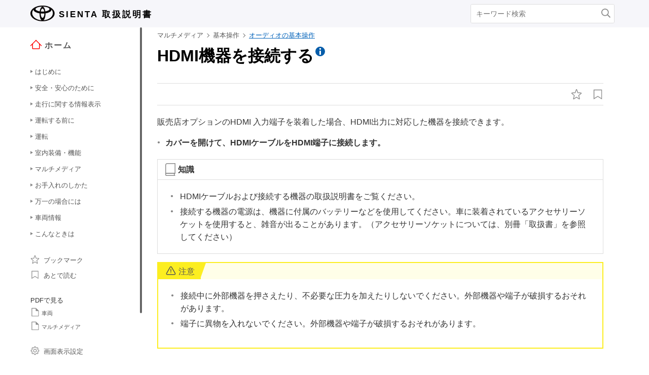

--- FILE ---
content_type: text/html; charset=UTF-8
request_url: https://manual.toyota.jp/sienta/3027/cv/ja_JP/contents/jfg1670294306071.php
body_size: 150206
content:
<!DOCTYPE HTML>
<html  lang="ja-JP"><head>
   <meta http-equiv="Content-Type" content="text/html; charset=UTF-8">
   <meta charset="UTF-8">
   <meta name="viewport" content="width=device-width">   <link rel="stylesheet" type="text/css" href="../nv_css/jquery-ui.min.css">
   <link rel="stylesheet" type="text/css" href="../nv_css/reset.css">
            <link rel="stylesheet" type="text/css" href="../nv_css/global.css"><link rel='stylesheet' type='text/css' href='../nv_css/jquery.mCustomScrollbar.min.css'><link rel='stylesheet' href='../nv_css/base.css'>   <link rel="stylesheet" type="text/css" href="../nv_css/app.css">
   <link rel="stylesheet" type="text/css" href="../nv_css/dita-common.css"><link rel='stylesheet' href='../nv_css/contents.css'>      <link rel='stylesheet' href='../nv_css/ja-JP-toyota.css'>
   <title>基本操作｜オーディオの基本操作｜HDMI機器を接続する｜トヨタ自動車 SIENTA
    取扱書</title>
   <link rel="shortcut icon" href="../nv_img_common/favicon.ico">
   <link rel="apple-touch-icon-precomposed" href="../nv_img_common/apple-touch-icon-precomposed.png">
   <meta name="shortdesc" content="販売店オプションのHDMI 入力端子を装着した場合、HDMI出力に対応した機器を接続できます。">
   
   <meta name="description" content="販売店オプションのHDMI 入力端子を装着した場合、HDMI出力に対応した機器を接続できます。">
   
   <meta name="DC.type" content="task">
   <meta name="DC.subject" content="接続する, HDMI端子, HDMI機器を接続する">
   <meta name="keywords" content="接続する, HDMI端子, HDMI機器を接続する">
   <meta name="prodname" content="SIENTA">
   <meta name="series" content="シエンタ（ガソリン車）">
   <meta name="DC.identifier" content="zmm1606950618882">
   <meta name="DC.language" content="ja-JP">
      <script type='text/javascript' src='../../../../../common/javascript/srv.js'> </script>   <script type='text/javascript' src='../nv_javascript/ga.js'> </script>      <script src="../nv_javascript/jquery-3.4.1.min.js"> </script>
   <script src="../nv_javascript/jquery-ui.min.js"> </script>
   <script src="../nv_javascript/jquery.cookie.min.js"> </script>
   <script src="../nv_javascript/jquery.mousewheel.min.js"> </script>
         <script type='text/javascript' src='../nv_javascript/jquery.mCustomScrollbar.min.js'> </script>      <script>
const _screenControlByJs = true;
</script>
   <script type='text/javascript' src='../nv_javascript/custom.js'> </script>   <script src="../nv_javascript/feedback.js"> </script>
   </head><body lang="ja-JP" dir="ltr"><header id="manual-header"><div id="manual-header-inner">
    <div class="manual-header-logo">
        <p><a href="https://toyota.jp" target="_blank" rel="noopener noreferrer"><!--img src="../img_common/logo_corporate.png" class="dk" alt=""/--><img src="../img_common/logo_corporate.png" class="dk" alt=""/></a> <span>SIENTA</span> <span>取扱説明書</span></p>
    </div>
    <div id="manual-header-btn" class="colwrap">
        <div id="manual-header-btn-search"><a href="../contents/search.php"><img src="../img_common/icon_search.svg" alt="検索"></a></div>
        <div id="manual-header-btn-menu"><span></span><span></span><span></span></div>
    </div>
    <div id="manual-header-search">
        <form name="search-form" action="search.php">
            <input class="keywords" name="kw" value="" type="text" placeholder="キーワード検索">
            <input type="submit" class="btn-search">
        </form>
    </div>
</div>
</header><main>
   <div id="manual-nav-global"><nav id="manual-nav-global-chapter">
<div class="title"><a href="./home.php"><img src="../img_common/icon_nav_12.svg" alt="ホーム" />ホーム</a></div><ul class="colwrap active">
<li class="tri">
<a href="in01"><span class="navtitle">はじめに</span></a>
<div class="scroll">
<ul>
<li class="tri"><a href="vhin01.php"><span class="navtitle">知っておいていただきたいこと</span></a></li>
</ul>
</div>
</li>
<li class="tri">
<a href="ch01"><span class="navtitle">安全・安心のために</span></a>
<div class="scroll">
<ul>
<li class="tri">
<a href="ch01se01"><span class="navtitle">安全にお使いいただくために</span></a>
<div class="scroll">
<ul>
<li class="tri"><a href="vhch01se010401.php"><span class="navtitle">運転する前に</span></a></li>
<li class="tri"><a href="vhch01se010402.php"><span class="navtitle">安全なドライブのために</span></a></li>
<li class="tri"><a href="vhch01se010403.php"><span class="navtitle">シートベルト</span></a></li>
<li class="tri"><a href="vhch01se010404.php"><span class="navtitle">SRSエアバッグ</span></a></li>
<li class="tri"><a href="vhch01se010405.php"><span class="navtitle">排気ガスに対する注意</span></a></li>
</ul>
</div>
</li>
<li class="tri">
<a href="ch01se02"><span class="navtitle">お子さまの安全</span></a>
<div class="scroll">
<ul>
<li class="tri"><a href="vhch01se020401.php"><span class="navtitle">お子さまを乗せるときは</span></a></li>
<li class="tri"><a href="vhch01se020402.php"><span class="navtitle">チャイルドシート</span></a></li>
</ul>
</div>
</li>
<li class="tri">
<a href="ch01se03"><span class="navtitle">コネクティッドサービス</span></a>
<div class="scroll">
<ul>
<li class="tri"><a href="vhch01se030401.php"><span class="navtitle">T-Connectエントリー（22）</span></a></li>
</ul>
</div>
</li>
<li class="tri">
<a href="ch01se04"><span class="navtitle">盗難防止装置</span></a>
<div class="scroll">
<ul>
<li class="tri"><a href="vhch01se040401.php"><span class="navtitle">エンジンイモビライザーシステム</span></a></li>
</ul>
</div>
</li>
</ul>
</div>
</li>
<li class="tri">
<a href="ch02"><span class="navtitle">走行に関する情報表示</span></a>
<div class="scroll">
<ul>
<li class="tri">
<a href="ch02se01"><span class="navtitle">計器の見方</span></a>
<div class="scroll">
<ul>
<li class="tri"><a href="vhch02se010401.php"><span class="navtitle">警告灯／表示灯</span></a></li>
<li class="tri"><a href="vhch02se010402.php"><span class="navtitle">計器類（4.2インチディスプレイ）</span></a></li>
<li class="tri"><a href="vhch02se010403.php"><span class="navtitle">計器類（7インチディスプレイ）</span></a></li>
<li class="tri"><a href="vhch02se010404.php"><span class="navtitle">マルチインフォメーションディスプレイ（4.2インチディスプレイ）</span></a></li>
<li class="tri"><a href="vhch02se010405.php"><span class="navtitle">マルチインフォメーションディスプレイ（7インチディスプレイ）</span></a></li>
<li class="tri"><a href="vhch02se010406.php"><span class="navtitle">燃費画面</span></a></li>
</ul>
</div>
</li>
</ul>
</div>
</li>
<li class="tri">
<a href="ch03"><span class="navtitle">運転する前に</span></a>
<div class="scroll">
<ul>
<li class="tri">
<a href="ch03se01"><span class="navtitle">キー</span></a>
<div class="scroll">
<ul>
<li class="tri"><a href="vhch03se010401.php"><span class="navtitle">キー</span></a></li>
</ul>
</div>
</li>
<li class="tri">
<a href="ch03se02"><span class="navtitle">ドアの開閉、ロックのしかた</span></a>
<div class="scroll">
<ul>
<li class="tri"><a href="vhch03se020401.php"><span class="navtitle">フロントドア</span></a></li>
<li class="tri"><a href="vhch03se020402.php"><span class="navtitle">スライドドア</span></a></li>
<li class="tri"><a href="vhch03se020403.php"><span class="navtitle">バックドア</span></a></li>
<li class="tri"><a href="vhch03se020404.php"><span class="navtitle">スマートエントリー＆スタートシステム</span></a></li>
</ul>
</div>
</li>
<li class="tri">
<a href="ch03se03"><span class="navtitle">シートの調整</span></a>
<div class="scroll">
<ul>
<li class="tri"><a href="vhch03se030401.php"><span class="navtitle">フロントシート</span></a></li>
<li class="tri"><a href="vhch03se030402.php"><span class="navtitle">助手席ターンチルトシート</span></a></li>
<li class="tri"><a href="vhch03se030403.php"><span class="navtitle">セカンドシート</span></a></li>
<li class="tri"><a href="vhch03se030404.php"><span class="navtitle">サードシート（7人乗り車）</span></a></li>
<li class="tri"><a href="vhch03se030405.php"><span class="navtitle">ヘッドレスト</span></a></li>
<li class="tri"><a href="vhch03se030406.php"><span class="navtitle">シートアレンジ</span></a></li>
</ul>
</div>
</li>
<li class="tri">
<a href="ch03se04"><span class="navtitle">ハンドル位置・ミラー</span></a>
<div class="scroll">
<ul>
<li class="tri"><a href="vhch03se040401.php"><span class="navtitle">ハンドル</span></a></li>
<li class="tri"><a href="vhch03se040402.php"><span class="navtitle">インナーミラー</span></a></li>
<li class="tri"><a href="vhch03se040403.php"><span class="navtitle">ドアミラー</span></a></li>
<li class="tri"><a href="vhch03se040404.php"><span class="navtitle">補助確認装置</span></a></li>
</ul>
</div>
</li>
<li class="tri">
<a href="ch03se05"><span class="navtitle">ドアガラスの開閉</span></a>
<div class="scroll">
<ul>
<li class="tri"><a href="vhch03se050401.php"><span class="navtitle">パワーウインドウ</span></a></li>
</ul>
</div>
</li>
<li class="tri">
<a href="ch03se06"><span class="navtitle">お好み設定</span></a>
<div class="scroll">
<ul>
<li class="tri"><a href="vhch03se060401.php"><span class="navtitle">マイセッティング</span></a></li>
</ul>
</div>
</li>
</ul>
</div>
</li>
<li class="tri">
<a href="ch04"><span class="navtitle">運転</span></a>
<div class="scroll">
<ul>
<li class="tri">
<a href="ch04se01"><span class="navtitle">運転にあたって</span></a>
<div class="scroll">
<ul>
<li class="tri"><a href="vhch04se010401.php"><span class="navtitle">運転にあたって</span></a></li>
<li class="tri"><a href="vhch04se010402.php"><span class="navtitle">荷物を積むときの注意</span></a></li>
</ul>
</div>
</li>
<li class="tri">
<a href="ch04se02"><span class="navtitle">運転のしかた</span></a>
<div class="scroll">
<ul>
<li class="tri"><a href="vhch04se020401.php"><span class="navtitle">エンジン（イグニッション）スイッチ（スマートエントリー＆スタートシステム非装着車）</span></a></li>
<li class="tri"><a href="vhch04se020402.php"><span class="navtitle">エンジン（イグニッション）スイッチ（スマートエントリー＆スタートシステム装着車）</span></a></li>
<li class="tri"><a href="vhch04se020403.php"><span class="navtitle">オートマチックトランスミッション</span></a></li>
<li class="tri"><a href="vhch04se020404.php"><span class="navtitle">方向指示レバー</span></a></li>
<li class="tri"><a href="vhch04se020405.php"><span class="navtitle">パーキングブレーキ</span></a></li>
</ul>
</div>
</li>
<li class="tri">
<a href="ch04se03"><span class="navtitle">ランプのつけ方・ ワイパーの使い方</span></a>
<div class="scroll">
<ul>
<li class="tri"><a href="vhch04se030401.php"><span class="navtitle">ランプスイッチ</span></a></li>
<li class="tri"><a href="vhch04se030402.php"><span class="navtitle">AHS（アダプティブハイビームシステム）</span></a></li>
<li class="tri"><a href="vhch04se030403.php"><span class="navtitle">AHB（オートマチックハイビーム）</span></a></li>
<li class="tri"><a href="vhch04se030404.php"><span class="navtitle">ワイパー＆ウォッシャー（フロント）</span></a></li>
<li class="tri"><a href="vhch04se030405.php"><span class="navtitle">ワイパー＆ウォッシャー（リヤ）</span></a></li>
</ul>
</div>
</li>
<li class="tri">
<a href="ch04se04"><span class="navtitle">給油のしかた</span></a>
<div class="scroll">
<ul>
<li class="tri"><a href="vhch04se040401.php"><span class="navtitle">給油口の開け方</span></a></li>
</ul>
</div>
</li>
<li class="tri">
<a href="ch04se05"><span class="navtitle">運転支援装置について</span></a>
<div class="scroll">
<ul>
<li class="tri"><a href="vhch04se050401.php"><span class="navtitle">ソフトウェアアップデートを確認する（Toyota Safety Sense設定車）</span></a></li>
<li class="tri"><a href="vhch04se050402.php"><span class="navtitle">Toyota Safety Sense</span></a></li>
<li class="tri"><a href="vhch04se050403.php"><span class="navtitle">PCS（プリクラッシュセーフティ）</span></a></li>
<li class="tri"><a href="vhch04se050404.php"><span class="navtitle">LTA（レーントレーシングアシスト）</span></a></li>
<li class="tri"><a href="vhch04se050405.php"><span class="navtitle">LDA（レーンディパーチャーアラート）</span></a></li>
<li class="tri"><a href="vhch04se050406.php"><span class="navtitle">PDA（プロアクティブドライビングアシスト）</span></a></li>
<li class="tri"><a href="vhch04se050407.php"><span class="navtitle">発進遅れ告知機能</span></a></li>
<li class="tri"><a href="vhch04se050408.php"><span class="navtitle">RSA（ロードサインアシスト）</span></a></li>
<li class="tri"><a href="vhch04se050409.php"><span class="navtitle">レーダークルーズコントロール</span></a></li>
<li class="tri"><a href="vhch04se050410.php"><span class="navtitle">クルーズコントロール</span></a></li>
<li class="tri"><a href="vhch04se050411.php"><span class="navtitle">BSM（ブラインドスポットモニター）</span></a></li>
<li class="tri"><a href="vhch04se050412.php"><span class="navtitle">クリアランスソナー</span></a></li>
<li class="tri"><a href="vhch04se050413.php"><span class="navtitle">RCTA（リヤクロストラフィックアラート）</span></a></li>
<li class="tri"><a href="vhch04se050414.php"><span class="navtitle">PKSB（パーキングサポートブレーキ）</span></a></li>
<li class="tri"><a href="vhch04se050415.php"><span class="navtitle">パーキングサポートブレーキ（前後方静止物）</span></a></li>
<li class="tri"><a href="vhch04se050416.php"><span class="navtitle">パーキングサポートブレーキ（後方接近車両）</span></a></li>
<li class="tri"><a href="vhch04se050417.php"><span class="navtitle">ドライブモードセレクトスイッチ</span></a></li>
<li class="tri"><a href="vhch04se050418.php"><span class="navtitle">運転を補助する装置</span></a></li>
<li class="tri"><a href="vhch04se050419.php"><span class="navtitle">プラスサポート（販売店装着オプション）</span></a></li>
</ul>
</div>
</li>
<li class="tri">
<a href="ch04se06"><span class="navtitle">運転のアドバイス</span></a>
<div class="scroll">
<ul>
<li class="tri"><a href="vhch04se060401.php"><span class="navtitle">寒冷時の運転</span></a></li>
</ul>
</div>
</li>
</ul>
</div>
</li>
<li class="tri">
<a href="ch05"><span class="navtitle">室内装備・機能</span></a>
<div class="scroll">
<ul>
<li class="tri">
<a href="ch05se01"><span class="navtitle">エアコンの使い方</span></a>
<div class="scroll">
<ul>
<li class="tri"><a href="vhch05se010401.php"><span class="navtitle">マニュアルエアコン</span></a></li>
<li class="tri"><a href="vhch05se010402.php"><span class="navtitle">オートエアコン</span></a></li>
<li class="tri"><a href="vhch05se010403.php"><span class="navtitle">天井サーキュレーター</span></a></li>
<li class="tri"><a href="vhch05se010404.php"><span class="navtitle">ステアリングヒーター／シートヒーター</span></a></li>
</ul>
</div>
</li>
<li class="tri">
<a href="ch05se02"><span class="navtitle">室内灯のつけ方</span></a>
<div class="scroll">
<ul>
<li class="tri"><a href="vhch05se020401.php"><span class="navtitle">室内灯一覧</span></a></li>
</ul>
</div>
</li>
<li class="tri">
<a href="ch05se03"><span class="navtitle">収納装備</span></a>
<div class="scroll">
<ul>
<li class="tri"><a href="vhch05se030401.php"><span class="navtitle">収納装備一覧</span></a></li>
<li class="tri"><a href="vhch05se030402.php"><span class="navtitle">ラゲージルーム内装備</span></a></li>
</ul>
</div>
</li>
<li class="tri">
<a href="ch05se04"><span class="navtitle">その他の室内装備の使い方</span></a>
<div class="scroll">
<ul>
<li class="tri"><a href="vhch05se040401.php"><span class="navtitle">その他の室内装備</span></a></li>
</ul>
</div>
</li>
</ul>
</div>
</li><li class="tri"><a href="nv"><span class="navtitle">マルチメディア</span></a><div class="scroll"><ul><li class="tri"><a href="pyk1630909489162.php#pyk1630909489162"><span class="navtitle">知っておいていただきたいこと</span></a><div class="scroll"><ul><li class="shortdesc"><span class="shortdesc"></span></li><li class="tri"><a href="nop1666920904634.php#mmb1606950670581"><span class="navtitle">マルチメディア取扱書</span></a></li><li class="tri"><a href="kiw1630973167055.php#upr1606950651530"><span class="navtitle">データの補償に関する免責事項について</span></a></li><li class="tri"><a href="omt1630973178836.php#uuy1606950689675"><span class="navtitle"><span class="ph"></span>ダイアグレコーダーについて</span></a></li><li class="tri"><a href="zug1647595068683.php#hdi1606950672833"><span class="navtitle">補機バッテリーの取りはずしについて</span></a></li><li class="tri"><a href="bpm1673910507620.php#bpm1673910507620"><span class="navtitle">動作確認済み携帯電話について</span></a></li><li class="tri"><a href="eqk1630973241454.php#tcm1618449939603"><span class="navtitle">安全にお使いいただくため</span></a></li></ul></div></li><li class="tri"><a href="jrk1630973317952.php#xzq1606950639488"><span class="navtitle">イラスト目次</span></a><div class="scroll"><ul><li class="tri"><a href="lux1673911227788.php#axi1606950678929"><span class="navtitle">インストルメントパネル</span></a></li></ul></div></li><li class="tri"><a href="ujq1630974773298.php#nlh1606950658390"><span class="navtitle">基本操作</span></a><div class="scroll"><ul><li class="shortdesc"><span class="shortdesc">マルチメディアシステムの基本操作</span></li><li class="tri"><a href="ygy1630974848430.php#scg1606950624166"><span class="navtitle">マルチメディアシステムの基本操作</span></a><div class="scroll"><ul><li class="tri"><a href="smo1647596473107.php#jcp1606950616774"><span class="navtitle">ディスプレイと操作スイッチ</span></a></li><li class="tri"><a href="kgy1670217633488.php#yci1611540000646"><span class="navtitle">マルチメディア画面の概要</span></a></li><li class="tri"><a href="rau1647597113885.php#dkj1606950660520"><span class="navtitle">メインメニュー</span></a></li><li class="tri"><a href="uzr1647597113900.php#jrj1606950677301"><span class="navtitle">ステータスアイコンの見方</span></a></li><li class="tri"><a href="ive1647597113869.php#acn1606950617271"><span class="navtitle">タッチスクリーンの操作</span></a></li><li class="tri"><a href="qdq1673911450874.php#qcs1606950684981"><span class="navtitle">画面の基本操作</span></a></li><li class="tri"><a href="gif1630975488024.php#fut1606950678359"><span class="navtitle">文字や数字の入力</span></a></li></ul></div></li><li class="tri"><a href="inc1630975560837.php#raa1608012337372"><span class="navtitle">ナビゲーションの基本操作</span></a><div class="scroll"><ul><li class="tri"><a href="hwq1647597895175.php#mik1606950632267"><span class="navtitle">地図画面表示</span></a></li><li class="tri"><a href="son1647597922577.php#qdd1606950606431"><span class="navtitle">車の現在地の表示</span></a></li><li class="tri"><a href="sqr1630975623325.php#cka1606950660309"><span class="navtitle">地図のスケール（縮尺）の切りかえ</span></a></li><li class="tri"><a href="hty1630975813863.php#mqz1606950641500"><span class="navtitle">地図の向きの切りかえ</span></a></li><li class="tri"><a href="jgc1647598017506.php#lee1606950652421"><span class="navtitle">地図の動かし方</span></a></li></ul></div></li><li class="tri"><a href="kpi1630975851349.php#pay1606950673246"><span class="navtitle">オーディオの基本操作</span></a><div class="scroll"><ul><li class="tri"><a href="wzi1670294114511.php#mhi1606950602158"><span class="navtitle">オーディオのON/OFFと音量を調整する</span></a></li><li class="tri"><a href="mox1647598213236.php#ilp1606950695289"><span class="navtitle">オーディオのソースを変更する</span></a></li><li class="tri"><a href="bkw1647598523030.php#mqj1606950705549"><span class="navtitle">ディスクを出し入れする<span class="ph"></span></span></a></li><li class="tri"><a href="kbx1670294245417.php#ynu1607135745317"><span class="navtitle">USB機器を接続する</span></a></li><li class="tri"><a href="jfg1670294306071.php#zmm1606950618882"><span class="navtitle">HDMI機器を接続する<span class="ph"></span></span></a></li></ul></div></li><li class="tri"><a href="hok1630976332824.php#xsi1606950656309"><span class="navtitle"><span class="ph">エージェント（音声対話サービス）</span></span></a><div class="scroll"><ul><li class="tri"><a href="wbm1670217759465.php#jvk1606950665913"><span class="navtitle">音声で操作する</span></a></li><li class="tri"><a href="tyv1670218074614.php#vvj1606950664390"><span class="navtitle">音声操作を開始する</span></a></li><li class="tri"><a href="vgy1673913127911.php#uca1606950694056"><span class="navtitle">音声コマンドを発話する</span></a></li><li class="tri"><a href="oaf1673917536303.php#vee1606950632921"><span class="navtitle">キーボードで情報を検索する</span></a></li></ul></div></li></ul></div></li><li class="tri"><a href="smd1630977144411.php#dcg1611702820692"><span class="navtitle">各種設定および登録</span></a><div class="scroll"><ul><li class="shortdesc"><span class="shortdesc">さまざまな機能に関する設定や登録など</span></li><li class="tri"><a href="fkm1630977158854.php#xnw1615180715320"><span class="navtitle">マルチメディアシステムの初期設定</span></a><div class="scroll"><ul><li class="tri"><a href="ayv1670218716655.php#aba1615180783436"><span class="navtitle"><span class="ph">ドライバーを登録する</span></span></a></li></ul></div></li><li class="tri"><a href="nbl1630977237516.php#bnk1611702876332"><span class="navtitle">各種設定</span></a><div class="scroll"><ul><li class="tri"><a href="wye1673918197466.php#xmc1611706237381"><span class="navtitle">各種設定を変更する</span></a></li></ul></div></li><li class="tri"><a href="ldj1630977259750.php#hvv1611702934876"><span class="navtitle">ドライバー設定</span></a><div class="scroll"><ul><li class="tri"><a href="swh1670223034011.php#zjo1611717274354"><span class="navtitle"><span class="ph">ドライバーの切りかえや登録をする</span></span></a></li><li class="tri"><a href="swe1666921551675.php#ffo1611725974262"><span class="navtitle">ドライバーの特定方法を設定する</span></a></li></ul></div></li><li class="tri"><a href="fkp1630977307151.php#thc1617840843115"><span class="navtitle">共通設定</span></a><div class="scroll"><ul><li class="tri"><a href="lan1630977316417.php#pss1611730101830"><span class="navtitle">マルチメディアシステムの共通設定を変更する</span></a></li></ul></div></li><li class="tri"><a href="nze1630977581998.php#qtz1617841266889"><span class="navtitle">画面設定</span></a><div class="scroll"><ul><li class="tri"><a href="myq1673918825825.php#vux1611717118243"><span class="navtitle">画面表示の設定を変更する</span></a></li></ul></div></li><li class="tri"><a href="mfu1630977611116.php#ffu1617841360489"><span class="navtitle">音声操作設定</span></a><div class="scroll"><ul><li class="tri"><a href="ffp1670226810424.php#ffr1611734996551"><span class="navtitle">音声操作の設定を変更する</span></a></li></ul></div></li><li class="tri"><a href="qxq1630977648849.php#ian1611705812411"><span class="navtitle">車両設定</span></a><div class="scroll"><ul><li class="tri"><a href="uaw1647901364933.php#syn1611738131213"><span class="navtitle">セキュリティ設定を変更する</span></a></li><li class="tri"><a href="mex1670227041689.php#zxx1611742181605"><span class="navtitle">ソフトウェア情報の確認や更新をする</span></a></li></ul></div></li><li class="tri"><a href="wnc1630977893799.php#zcw1608275246582"><span class="navtitle">ナビゲーション設定</span></a><div class="scroll"><ul><li class="tri"><a href="xxc1630977905425.php#esn1608278316586"><span class="navtitle">ナビゲーションの設定</span></a></li><li class="tri"><a href="hwy1647938316624.php#lpj1608282619427"><span class="navtitle">地図表示設定をする</span></a></li><li class="tri"><a href="jea1630978128964.php#vpb1608523723665"><span class="navtitle">ルート設定をする</span></a></li><li class="tri"><a href="rxo1630978197742.php#ymq1608540639532"><span class="navtitle">案内設定</span></a></li><li class="tri"><a href="dlo1666922115042.php#ofa1608604276202"><span class="navtitle">その他設定</span></a></li><li class="tri"><a href="loj1630978335260.php#bab1611052764589"><span class="navtitle">走行支援の設定</span></a></li></ul></div></li><li class="tri"><a href="mjc1630978421228.php#vqi1606950639392"><span class="navtitle"><span class="ph">サウンド＆メディア設定</span></span></a><div class="scroll"><ul><li class="tri"><a href="hsl1670228022416.php#qzr1606950642982"><span class="navtitle"><span class="ph">サウンドやメディアの設定を変更する</span></span></a></li><li class="tri"><a href="acx1670295375322.php#jil1606950664087"><span class="navtitle"><span class="ph">画面モードを切りかえる</span></span></a></li><li class="tri"><a href="nai1673920787487.php#pze1606950621150"><span class="navtitle"><span class="ph">画質を調整する</span></span></a></li><li class="tri"><a href="uai1673921669980.php#fym1606950673581"><span class="navtitle"><span class="ph">各ソースの音を調整する</span></span></a></li></ul></div></li><li class="tri"><a href="znu1630978466318.php#hpq1615875565470"><span class="navtitle"><span class="tm">Wi-Fi<sup>‍®</sup></span>設定</span></a><div class="scroll"><ul><li class="tri"><a href="qad1670295541969.php#jkn1615882793019"><span class="navtitle">Wi-Fi<sup class="ph sup">®</sup> Hotspotを設定する</span></a></li></ul></div></li><li class="tri"><a href="taw1630978483850.php#bsw1615804581327"><span class="navtitle"><span class="tm">Bluetooth<sup>‍®</sup></span>設定</span></a><div class="scroll"><ul><li class="tri"><a href="pwz1673922657654.php#trm1606950670390"><span class="navtitle">Bluetooth<sup class="ph sup">®</sup>機器を設定する</span></a></li></ul></div></li></ul></div></li><li class="tri"><a href="ftz1630978634034.php#ejc1606950704739"><span class="navtitle">スマートフォンや通信機器の接続</span></a><div class="scroll"><ul><li class="shortdesc"><span class="shortdesc"><span class="tm">Bluetooth<sup>‍®</sup></span>や<span class="tm">Wi-Fi<sup>‍®</sup></span> を使用するには</span></li><li class="tri"><a href="wok1630978643859.php#brh1606950606643"><span class="navtitle"><span class="tm">Bluetooth<sup>‍®</sup></span>機能の使い方</span></a><div class="scroll"><ul><li class="tri"><a href="uis1670300462993.php#vhs1606950618512"><span class="navtitle">Bluetooth<sup class="ph sup">®</sup>機器使用上の留意事項</span></a></li><li class="tri"><a href="ohs1670228645687.php#iph1606950684455"><span class="navtitle">Bluetooth<sup class="ph sup">®</sup>の仕様、対応プロファイル</span></a></li><li class="tri"><a href="ohk1673923844339.php#obl1606950621897"><span class="navtitle">Bluetooth<sup class="ph sup">®</sup>機器をマルチメディアシステムから登録する</span></a></li><li class="tri"><a href="nyz1630978696028.php#pqj1606950640612"><span class="navtitle"><span class="ph"></span><span class="tm">Bluetooth<sup>‍®</sup></span>機器の登録を削除する</span></a></li><li class="tri"><a href="shu1673928285156.php#eyp1621340400823"><span class="navtitle">Bluetooth<sup class="ph sup">®</sup>機器との接続</span></a></li><li class="tri"><a href="ygt1673928701800.php#iuc1606999880346"><span class="navtitle">Bluetooth<sup class="ph sup">®</sup>機器をメイン機器に設定する</span></a></li><li class="tri"><a href="mip1673929239600.php#icu1606999584218"><span class="navtitle">Bluetooth<sup class="ph sup">®</sup>機器をサブ機器に設定する</span></a></li></ul></div></li><li class="tri"><a href="zyk1630978775698.php#bln1606950654439"><span class="navtitle"><span class="tm">Wi-Fi<sup>‍®</sup></span>ネットワークへの接続</span></a><div class="scroll"><ul><li class="tri"><a href="uvb1670228858660.php#ynm1606950644344"><span class="navtitle">Wi-Fi<sup class="ph sup">®</sup>機器使用上の留意事項</span></a></li><li class="tri"><a href="esw1670300651636.php#ubc1606950655354"><span class="navtitle">Wi-Fi<sup class="ph sup">®</sup> Hotspotに接続する</span></a></li></ul></div></li><li class="tri"><a href="ixn1630978835894.php#lpa1606950668293"><span class="navtitle">Apple CarPlay/Android Autoの使い方</span></a><div class="scroll"><ul><li class="tri"><a href="nhg1670300735565.php#wza1606950678122"><span class="navtitle">Apple CarPlay/Android Auto使用上の留意事項</span></a></li><li class="tri"><a href="twv1636609972262.php#ula1606950612975"><span class="navtitle">未登録のスマートフォンでApple CarPlayを使用する</span></a></li><li class="tri"><a href="kph1636612257039.php#ksx1615531391905"><span class="navtitle">登録済みスマートフォンでApple CarPlayを使用する</span></a></li><li class="tri"><a href="qag1666923123979.php#wqg1615544059699"><span class="navtitle">Android Autoを使用する</span></a></li><li class="tri"><a href="mfo1670301073387.php#vbh1606950691089"><span class="navtitle"> Apple CarPlay/Android Autoが故障したとお考えになる前に</span></a></li></ul></div></li></ul></div></li><li class="tri"><a href="tiq1630917266122.php#tiq1630917266122"><span class="navtitle">ナビゲーション</span></a><div class="scroll"><ul><li class="shortdesc"><span class="shortdesc"><span class="text">目的地を設定してルート案内をする</span></span></li><li class="tri"><a href="eqn1630975291849.php#rpm1615183661926"><span class="navtitle"><span class="ph">ナビゲーションシステムについて</span></span></a><div class="scroll"><ul><li class="tri"><a href="wnf1670229083079.php#nvo1630234123173"><span class="navtitle">コネクティッドナビ</span></a></li></ul></div></li><li class="tri"><a href="ykn1630982057320.php#ulx1617098967602"><span class="navtitle">地図の情報について</span></a><div class="scroll"><ul><li class="tri"><a href="sic1630982168839.php#hlc1608018938155"><span class="navtitle">地点情報を表示する</span></a></li><li class="tri"><a href="neq1630982168870.php#ydw1608086256734"><span class="navtitle">地図オプション画面</span></a></li><li class="tri"><a href="bqx1666923896794.php#tdv1608021793965"><span class="navtitle">施設記号を表示する</span></a></li><li class="tri"><a href="awy1674519719413.php#kgd1608096562504"><span class="navtitle">地図表示設定</span></a></li><li class="tri"><a href="atz1630982282993.php#fnl1613969092146"><span class="navtitle">地図記号・地図表示について</span></a></li><li class="tri"><a href="mms1630982300949.php#iyq1608082386927"><span class="navtitle">ハイウェイモードについて</span></a></li></ul></div></li><li class="tri"><a href="kvt1630982612387.php#xli1606950696787"><span class="navtitle">目的地の検索</span></a><div class="scroll"><ul><li class="tri"><a href="ucz1630982665141.php#enq1607913961666"><span class="navtitle">目的地検索について</span></a></li><li class="tri"><a href="zce1647906995405.php#tan1607920754351"><span class="navtitle">目的地検索画面の見方</span></a></li><li class="tri"><a href="oye1630982699062.php#jqn1607932625023"><span class="navtitle">検索結果リスト画面の見方</span></a></li><li class="tri"><a href="xvm1630982699031.php#qif1607998937277"><span class="navtitle">経由地を追加する</span></a></li><li class="tri"><a href="ygb1630982699078.php#rpp1607937759206"><span class="navtitle">電話帳から目的地を検索する</span></a></li><li class="tri"><a href="fjb1630982713063.php#iqq1614848481645"><span class="navtitle">スマートフォンから目的地を設定する</span></a></li></ul></div></li><li class="tri"><a href="tav1630982761017.php#lbs1607992791784"><span class="navtitle">目的地の設定</span></a><div class="scroll"><ul><li class="tri"><a href="jye1647907351813.php#wcc1607999827208"><span class="navtitle">全ルート図表示画面の見方</span></a></li><li class="tri"><a href="ltv1630982803481.php#sae1608009042742"><span class="navtitle">目的地案内のデモを見る</span></a></li><li class="tri"><a href="nrl1630982803466.php#hhz1608009426502"><span class="navtitle">ルート情報を表示する</span></a></li><li class="tri"><a href="ygx1630982813525.php#ace1608010085313"><span class="navtitle">ルートオプションを変更する</span></a></li><li class="tri"><a href="tgm1630982813603.php#qei1608015616429"><span class="navtitle">他の経路に変更する</span></a></li><li class="tri"><a href="ymx1630982813587.php#krl1608015689348"><span class="navtitle">出入り口IC（インターチェンジ）を指定する</span></a></li><li class="tri"><a href="uld1630982813556.php#zks1608016297322"><span class="navtitle">目的地の詳細情報を表示する</span></a></li><li class="tri"><a href="dln1630982813572.php#krc1608016609698"><span class="navtitle">通過する地点を設定する</span></a></li><li class="tri"><a href="sbv1630982813540.php#tim1608016867056"><span class="navtitle">経由地を編集する</span></a></li></ul></div></li><li class="tri"><a href="buy1630982928143.php#xmy1607999742178"><span class="navtitle">ルート案内</span></a><div class="scroll"><ul><li class="tri"><a href="smx1630982940029.php#wyn1608095261894"><span class="navtitle">ルート案内画面の見方</span></a></li><li class="tri"><a href="kqx1630983163728.php#axx1608100127587"><span class="navtitle">さまざまなレーン表示画面</span></a></li><li class="tri"><a href="ehy1630983266680.php#ipb1608167226141"><span class="navtitle">ルートを再探索する</span></a></li></ul></div></li><li class="tri"><a href="muu1630982359184.php#eun1618900622449"><span class="navtitle"><span class="ph">VICS・交通情報</span></span></a><div class="scroll"><ul><li class="tri"><a href="yfl1630982368056.php#fee1613973479620"><span class="navtitle">VICS・交通情報を使う</span></a></li><li class="tri"><a href="rel1630982368041.php#ftp1610170872458"><span class="navtitle">VICS・交通情報について</span></a></li><li class="tri"><a href="qww1630982368025.php#pvc1610172280434"><span class="navtitle">タイムスタンプの情報表示</span></a></li><li class="tri"><a href="odk1647908448978.php#vso1610172810086"><span class="navtitle">渋滞や規制情報の音声案内</span></a></li><li class="tri"><a href="ahe1630982413778.php#bqm1610172866888"><span class="navtitle">VICS記号の内容を表示する</span></a></li><li class="tri"><a href="jbv1673934152550.php#knn1610172899399"><span class="navtitle">VICS・交通情報を表示する道路を設定する<span class="ph"></span></span></a></li><li class="tri"><a href="aqf1673934330443.php#qrs1610172955321"><span class="navtitle">VICS・交通情報を表示する種類を設定する<span class="ph"></span></span></a></li><li class="tri"><a href="enw1673934597583.php#mvr1610173228927"><span class="navtitle">VICS図形情報や文字情報を表示する<span class="ph"></span></span></a></li><li class="tri"><a href="xwv1630982433517.php#rzl1610173262846"><span class="navtitle">緊急情報の表示</span></a></li><li class="tri"><a href="lin1647910005299.php#pxz1610173292913"><span class="navtitle">気象、災害情報のエリア表示<span class="ph"></span></span></a></li><li class="tri"><a href="vua1647910295375.php#zki1610173332087"><span class="navtitle">割込情報（光ビーコン）の表示<span class="ph"></span></span></a></li><li class="tri"><a href="jry1652417462588.php#tex1610173407315"><span class="navtitle">割込情報（ETC2.0サービス）の表示<span class="ph"></span></span></a></li><li class="tri"><a href="ddj1652417625051.php#fjo1610175016292"><span class="navtitle">自動割込を設定する<span class="ph"></span></span></a></li><li class="tri"><a href="gin1652417721692.php#crz1610175683914"><span class="navtitle">自動割込表示時間を調整する<span class="ph"></span></span></a></li><li class="tri"><a href="slp1652417816572.php#dmq1610175788371"><span class="navtitle">ETC2.0走行情報のアップリンクの設定をする<span class="ph"></span></span></a></li><li class="tri"><a href="xgf1652417930244.php#vfg1613623337925"><span class="navtitle">ETC/ETC2.0 ユニットの個人・プライバシー情報消去について</span></a></li><li class="tri"><a href="rkq1673934685113.php#sdu1610173451632"><span class="navtitle">新旧ルートを比較して表示する</span></a></li><li class="tri"><a href="eje1673934790488.php#yvk1610173501480"><span class="navtitle">VICS放送局を選択する<span class="ph"></span></span></a></li><li class="tri"><a href="ysq1630982544805.php#xuv1613971824494"><span class="navtitle">VICS 記号や表示について</span></a></li><li class="tri"><a href="ohu1630982553800.php#eoo1610176039470"><span class="navtitle">VICSについて</span></a></li><li class="tri"><a href="yum1647910994913.php#bml1610173627410"><span class="navtitle">交通ナビ関連情報を表示する</span></a></li></ul></div></li><li class="tri"><a href="onv1630983455676.php#iju1608126612099"><span class="navtitle">地図データの更新</span></a><div class="scroll"><ul><li class="tri"><a href="upz1670230203518.php#trd1615272202019"><span class="navtitle">マップオンデマンドとは<span class="ph"></span></span></a></li><li class="tri"><a href="zzy1630988496336.php#dda1615282889807"><span class="navtitle">地図を更新する</span></a></li><li class="tri"><a href="nmy1630983551993_2.php#qyv1615277442965"><span class="navtitle">地図更新画面の使い方</span></a></li><li class="tri"><a href="zlb1630988496352.php#wfl1615282237094"><span class="navtitle">地図データ情報</span></a></li></ul></div></li></ul></div></li><li class="tri"><a href="aec1630988608732.php#vmb1606950689298"><span class="navtitle"><span class="ph">オーディオ</span></span></a><div class="scroll"><ul><li class="shortdesc"><span class="shortdesc"><span class="text">ラジオを聴くには</span><span class="text">音楽や映像を楽しむには</span></span></li><li class="tri"><a href="yyg1630988660714.php#pgf1606950696883"><span class="navtitle"><span class="ph">ラジオの操作</span></span></a><div class="scroll"><ul><li class="tri"><a href="nio1670233512888.php#bng1611290956963"><span class="navtitle"><span class="ph">ラジオを聴く</span></span></a></li><li class="tri"><a href="eok1630988677187.php#cnc1606950612515"><span class="navtitle"><span class="ph">交通情報を聴く</span></span></a></li></ul></div></li><li class="tri"><a href="hwu1630988693503.php#myx1606950700613"><span class="navtitle"><span class="ph">CDの操作</span></span></a><div class="scroll"><ul><li class="tri"><a href="djv1647912314651.php#irz1606950653960"><span class="navtitle">音楽CDを再生する<span class="ph"></span></span></a></li><li class="tri"><a href="dxb1647912314635.php#hoy1606950692582"><span class="navtitle">MP3/WMA/AACディスクを再生する<span class="ph"></span></span></a></li><li class="tri"><a href="qva1630988709020.php#pzz1606950639297"><span class="navtitle"><span class="ph">CDの再生についての留意事項</span></span></a></li></ul></div></li><li class="tri"><a href="qgs1630988722867.php#zpo1606950661535"><span class="navtitle"><span class="ph">DVDの操作</span></span></a><div class="scroll"><ul><li class="tri"><a href="lzp1647912627421.php#sjn1606950618975"><span class="navtitle">DVDを再生する<span class="ph"></span></span></a></li><li class="tri"><a href="fap1630988733136.php#sde1606950642087"><span class="navtitle"><span class="ph">メニュー項目を操作する</span></span></a></li><li class="tri"><a href="cca1630988733167.php#ojz1606950670882"><span class="navtitle"><span class="ph">DVD再生時の設定を変更する</span></span></a></li><li class="tri"><a href="zne1652418254388.php#fvm1606950674882"><span class="navtitle"><span class="ph">DVDの再生についての留意事項</span></span></a></li></ul></div></li><li class="tri"><a href="mxs1630988784499.php#oaf1606950629659"><span class="navtitle"><span class="ph"></span>地上デジタルテレビの視聴</span></a><div class="scroll"><ul><li class="tri"><a href="tbc1670233710241.php#pbc1606950628581"><span class="navtitle">地上デジタルテレビを視聴する<span class="ph"></span></span></a></li><li class="tri"><a href="mod1652422596361.php#qor1606950651435"><span class="navtitle"><span class="ph">地上デジタルテレビ視聴時の設定を変更する</span></span></a></li><li class="tri"><a href="gjf1647912855004.php#aua1606950603706"><span class="navtitle"><span class="ph">地上デジタルテレビの視聴についての留意事項</span></span></a></li></ul></div></li><li class="tri"><a href="dio1630988855543.php#aej1606950637326"><span class="navtitle"><span class="ph">USBメモリーの操作</span></span></a><div class="scroll"><ul><li class="tri"><a href="dlo1673935464097.php#lns1606950643299"><span class="navtitle">USBメモリーの音楽ファイルを再生する</span></a></li><li class="tri"><a href="tiq1647912948648.php#ynm1606950620611"><span class="navtitle"><span class="ph">USBメモリーの動画ファイルを再生する</span></span></a></li><li class="tri"><a href="nvl1652418624434.php#efu1606950666118"><span class="navtitle"><span class="ph">USBメモリーの再生についての留意事項</span></span></a></li></ul></div></li><li class="tri"><a href="nxc1630988884045.php#rjq1606950600261"><span class="navtitle"><span class="ph">iPod/iPhoneの操作</span></span></a><div class="scroll"><ul><li class="tri"><a href="myc1647913974787.php#ugg1606950629072"><span class="navtitle"><span class="ph">iPod/iPhoneを再生する</span></span></a></li><li class="tri"><a href="ewv1673935898855.php#hfo1606950609312"><span class="navtitle"><span class="ph">iPod/iPhoneの再生についての留意事項</span></span></a></li></ul></div></li><li class="tri"><a href="qjv1630988917928.php#thu1608701890261"><span class="navtitle"><span class="ph">Apple CarPlayの操作</span></span></a><div class="scroll"><ul><li class="tri"><a href="zop1647913974818.php#bxv1608701951484"><span class="navtitle"><span class="ph">Apple CarPlayを再生する</span></span></a></li><li class="tri"><a href="zbq1673936141284.php#hjc1608701861009"><span class="navtitle"><span class="ph">Apple CarPlayの再生についての留意事項</span></span></a></li></ul></div></li><li class="tri"><a href="abd1630988944244.php#odc1606950689009"><span class="navtitle"><span class="ph">Android Autoの操作</span></span></a><div class="scroll"><ul><li class="tri"><a href="ddo1647913974802.php#rgn1606950631774"><span class="navtitle"><span class="ph">Android Autoを再生する</span></span></a></li><li class="tri"><a href="tqc1630988944213.php#hzw1606950647511"><span class="navtitle"><span class="ph">Android Autoの再生についての留意事項</span></span></a></li></ul></div></li><li class="tri"><a href="jzo1630988960207.php#kwr1606950662760"><span class="navtitle"><span class="ph"><span class="tm">Bluetooth<sup>‍®</sup></span>オーディオの操作</span></span></a><div class="scroll"><ul><li class="tri"><a href="aae1647914283943.php#dgv1606950648612"><span class="navtitle"><span class="ph"><span class="tm">Bluetooth<sup>‍®</sup></span>オーディオを再生する</span></span></a></li><li class="tri"><a href="hpk1666924117473.php#vdx1606950632810"><span class="navtitle"><span class="ph">Bluetooth<sup class="ph sup">®</sup>オーディオの再生についての留意事項</span></span></a></li></ul></div></li><li class="tri"><a href="rbu1631781165338.php#rbu1631781165338"><span class="navtitle">HDMIの操作</span></a><div class="scroll"><ul><li class="shortdesc"><span class="shortdesc"></span></li><li class="tri"><a href="mnf1647914389786.php#ump1606950636849"><span class="navtitle">HDMIを再生する<span class="ph"></span></span></a></li><li class="tri"><a href="kvq1670301224702.php#che1631781258885"><span class="navtitle">HDMIの再生についての留意事項</span></a></li></ul></div></li><li class="tri"><a href="lrk1630988981180.php#imi1606950702185"><span class="navtitle"><span class="ph"><span class="tm">Miracast<sup>‍®</sup></span>の操作</span></span></a><div class="scroll"><ul><li class="tri"><a href="kfn1670301282202.php#thb1615602345232"><span class="navtitle"><span class="ph">Miracast<sup class="ph sup">®</sup>対応機器を接続する</span></span></a></li><li class="tri"><a href="csb1630988991051.php#fjq1606950660738"><span class="navtitle"><span class="ph"><span class="tm">Miracast<sup>‍®</sup></span>を再生する</span></span></a></li><li class="tri"><a href="jsp1670234111149.php#cpk1606950600452"><span class="navtitle"><span class="ph">Miracast<sup class="ph sup">®</sup>の再生についての留意事項</span></span></a></li></ul></div></li><li class="tri"><a href="sjz1651105605589.php#czi1635116704630"><span class="navtitle">後席ディスプレイの操作</span></a><div class="scroll"><ul><li class="tri"><a href="stq1631777858404.php#gqk1606950613355"><span class="navtitle">後席ディスプレイを操作する<span class="ph"></span></span></a></li></ul></div></li></ul></div></li><li class="tri"><a href="vnz1630989058657.php#zcq1606950705339"><span class="navtitle">ハンズフリー電話</span></a><div class="scroll"><ul><li class="shortdesc"><span class="shortdesc">携帯電話をハンズフリーで使用するには</span></li><li class="tri"><a href="zug1630989077184.php#ohe1606950690472"><span class="navtitle">ハンズフリー電話使用上の留意事項</span></a><div class="scroll"><ul><li class="tri"><a href="ocv1670301407186.php#lug1606950616493"><span class="navtitle">ハンズフリー電話についての留意事項</span></a></li><li class="tri"><a href="mxy1673937249496.php#esu1606950640403"><span class="navtitle">ハンズフリー電話が故障したとお考えになる前に</span></a></li></ul></div></li><li class="tri"><a href="neq1630989111133.php#fie1621347605227"><span class="navtitle">ステアリングスイッチでのハンズフリー電話の操作</span></a><div class="scroll"><ul><li class="tri"><a href="ikl1666924194968.php#cjy1621348464797"><span class="navtitle">ステアリングスイッチで操作する</span></a></li></ul></div></li><li class="tri"><a href="xxy1630989135643.php#nic1606950663659"><span class="navtitle">電話のかけ方</span></a><div class="scroll"><ul><li class="tri"><a href="hiq1670301557392.php#bix1606950668087"><span class="navtitle">履歴から電話をかける</span></a></li><li class="tri"><a href="yyh1647914826129.php#xuc1606950693458"><span class="navtitle"><span class="ph"></span>ワンタッチダイヤルから電話をかける</span></a></li><li class="tri"><a href="qnh1673938459443.php#fde1606950697597"><span class="navtitle">連絡先から電話をかける</span></a></li><li class="tri"><a href="isv1670301669101.php#fns1606950670091"><span class="navtitle">キーパッドから電話をかける</span></a></li><li class="tri"><a href="gtd1670301763545.php#ssa1606950660849"><span class="navtitle">交通情報から電話をかける<span class="ph"></span></span></a></li><li class="tri"><a href="wvs1673938801461.php#vmg1608629423496"><span class="navtitle">110番／119番にかける</span></a></li><li class="tri"><a href="rsx1673938920867.php#hzf1606950704328"><span class="navtitle">ウェイト／ポーズ信号を使って電話をかける</span></a></li></ul></div></li><li class="tri"><a href="qzw1630989251728.php#jjq1606950667234"><span class="navtitle">電話の受け方</span></a><div class="scroll"><ul><li class="tri"><a href="bjj1673939087725.php#wuv1606950625012"><span class="navtitle">電話に出る</span></a></li><li class="tri"><a href="myw1673939323833.php#tob1606950604117"><span class="navtitle">着信を拒否する</span></a></li></ul></div></li><li class="tri"><a href="rht1630989272147.php#gzq1606950613451"><span class="navtitle">通話中の操作</span></a><div class="scroll"><ul><li class="tri"><a href="qph1670301828293.php#blq1606950670486"><span class="navtitle">通話画面で操作する</span></a></li><li class="tri"><a href="hzd1670302072913.php#hcc1606950655556"><span class="navtitle">割込着信の電話に出る</span></a></li><li class="tri"><a href="uwo1673939707642.php#saq1609121865846"><span class="navtitle">通話中に別の通話相手へ電話をかける</span></a></li><li class="tri"><a href="gwt1630989317599.php#cxl1609121883363"><span class="navtitle"><span class="ph"></span>グループ通話をする</span></a></li><li class="tri"><a href="xfq1670302307850.php#tul1606950613556"><span class="navtitle">電話を切る</span></a></li></ul></div></li><li class="tri"><a href="zhg1630989352263.php#uii1606950652744"><span class="navtitle">ハンズフリー電話の変更</span></a><div class="scroll"><ul><li class="tri"><a href="woz1673939823362.php#djv1609126748875"><span class="navtitle">ハンズフリー電話を切りかえる</span></a></li></ul></div></li><li class="tri"><a href="jud1630989378439.php#xts1606950642582"><span class="navtitle">連絡先データの編集</span></a><div class="scroll"><ul><li class="tri"><a href="avm1673939927819.php#saz1606950616967"><span class="navtitle">連絡先データの転送</span></a></li><li class="tri"><a href="jee1630989614279.php#cfw1606950599328"><span class="navtitle"><span class="ph"></span>ワンタッチダイヤルを登録する</span></a></li><li class="tri"><a href="aqf1673941049703.php#ukl1606950703818"><span class="navtitle">連絡先に新規データを追加する</span></a></li></ul></div></li></ul></div></li><li class="tri"><a href="xpb1630921736506.php#xpb1630921736506"><span class="navtitle">T-Connect</span></a><div class="scroll"><ul><li class="shortdesc"><span class="shortdesc">T-Connectを利用するには</span></li><li class="tri"><a href="rza1630975079166.php#khp1615889529392"><span class="navtitle">T-Connectのサービス概要</span></a><div class="scroll"><ul><li class="tri"><a href="lll1670280147120.php#bqq1615889362045"><span class="navtitle">T-Connectとは</span></a></li><li class="tri"><a href="ylh1630976285309.php#ygd1615889811566"><span class="navtitle">データ通信に関する留意事項</span></a></li></ul></div></li><li class="tri"><a href="jbk1630978126513.php#qpq1615890518289"><span class="navtitle">T-Connectの利用手続き</span></a><div class="scroll"><ul><li class="tri"><a href="rjk1630979207248.php#wwi1627287349024"><span class="navtitle">T-Connectを契約する</span></a></li><li class="tri"><a href="mme1630966180675.php#mme1630966180675"><span class="navtitle">T-Connectを利用する</span></a></li><li class="tri"><a href="nvu1630966615866.php#nvu1630966615866"><span class="navtitle">T-Connectを解約する</span></a></li></ul></div></li><li class="tri"><a href="yyx1630979239004.php#baa1615893132683"><span class="navtitle">ヘルプネット（エアバッグ連動タイプ）</span></a><div class="scroll"><ul><li class="tri"><a href="chy1647916040880.php#wrb1615893359842"><span class="navtitle">ヘルプネットについて</span></a></li><li class="tri"><a href="yeb1673941940780.php#fsu1615893524250"><span class="navtitle">各部の名称とはたらき</span></a></li><li class="tri"><a href="oos1647916363286.php#qmo1615893682093"><span class="navtitle">安全のために</span></a></li><li class="tri"><a href="tau1630979431626.php#spz1615893794704"><span class="navtitle">ヘルプネットをお使いになる前に</span></a></li><li class="tri"><a href="iix1630979453593.php#sfn1615893853920"><span class="navtitle">緊急通報をする</span></a></li><li class="tri"><a href="rlg1630979505658.php#kyj1615893998793"><span class="navtitle">保守点検をする</span></a></li><li class="tri"><a href="exq1647917166244.php#efe1615894139821"><span class="navtitle">表示灯について</span></a></li><li class="tri"><a href="yrd1647917166275.php#pyr1615894229260"><span class="navtitle">緊急通報できない場合について</span></a></li><li class="tri"><a href="cnx1670281337058.php#voh1615894271195"><span class="navtitle">故障とお考えになる前に</span></a></li></ul></div></li><li class="tri"><a href="oll1630967573272.php#oll1630967573272"><span class="navtitle">リモートメンテナンスサービス</span></a><div class="scroll"><ul><li class="shortdesc"><span class="shortdesc"></span></li><li class="tri"><a href="tvb1630967662589.php#tvb1630967662589"><span class="navtitle">リモートメンテナンスサービスについて</span></a></li></ul></div></li><li class="tri"><a href="avr1630968037772.php#avr1630968037772"><span class="navtitle">Web ブラウザ</span></a><div class="scroll"><ul><li class="shortdesc"><span class="shortdesc"></span></li><li class="tri"><a href="uhb1647917353083.php#lzw1609983852054"><span class="navtitle">Webブラウザ機能（インターネット）について<span class="ph"></span></span></a></li><li class="tri"><a href="uoq1630979567582.php#xfl1609985502584"><span class="navtitle">Webブラウザ画面を表示する</span></a></li><li class="tri"><a href="zwa1647917353067.php#bgs1609988369467"><span class="navtitle">Webブラウザ画面を操作する</span></a></li></ul></div></li></ul></div></li><li class="tri"><a href="our1630968370463.php#our1630968370463"><span class="navtitle">駐車支援システム</span></a><div class="scroll"><ul><li class="shortdesc"><span class="shortdesc">車両周囲の状況を確認するには</span></li><li class="tri"><a href="glc1631807109289.php#ada1611787693418"><span class="navtitle">バックガイドモニター</span></a><div class="scroll"><ul><li class="shortdesc"><span class="shortdesc"></span></li><li class="tri"><a href="tit1631807125296.php#fev1606950602062"><span class="navtitle">バックガイドモニターの機能とはたらき<span class="ph"></span></span></a></li><li class="tri"><a href="has1673943730577.php#cri1606950634706"><span class="navtitle">ガイド画面を表示する</span></a></li><li class="tri"><a href="xoy1673944788577.php#lvj1606950695899"><span class="navtitle">ガイド線表示モードの切りかえ</span></a></li><li class="tri"><a href="eix1631807171794.php#znm1606950691714"><span class="navtitle">バックガイドモニターの注意点</span></a></li></ul></div></li><li class="tri"><a href="rbf1647923690621.php#rbf1647923690621"><span class="navtitle">パノラミックビューモニター</span></a><div class="scroll"><ul><li class="shortdesc"><span class="shortdesc"></span></li><li class="tri"><a href="vtg1647924169828.php#vtg1647924169828"><span class="navtitle">パノラミックビューモニターの機能とはたらき<span class="ph"></span></span></a></li><li class="tri"><a href="zpe1673945294764.php#mic1647925087425"><span class="navtitle">パノラミックビュー＆フロントビューについて</span></a></li><li class="tri"><a href="ddw1673945443478.php#yzi1647925977288"><span class="navtitle">両サイドビューについて</span></a></li><li class="tri"><a href="acs1666924389881.php#bdl1647927265587"><span class="navtitle">パノラミックビュー＆バックビューについて</span></a></li><li class="tri"><a href="ahk1647929375896.php#ahk1647929375896"><span class="navtitle">パノラミックビューモニターの注意点</span></a></li></ul></div></li><li class="tri"><a href="ysu1647933912859.php#ikf1611787719132"><span class="navtitle">パノラミックビューモニター（アドバンストパーク［駐車支援システム］装着車）</span></a><div class="scroll"><ul><li class="tri"><a href="psx1647933912874.php#zfl1606950643722"><span class="navtitle">パノラミックビューモニター（アドバンストパーク［駐車支援システム］装着車）の機能とはたらき<span class="ph"></span></span></a></li><li class="tri"><a href="tzy1673946186245.php#qfl1606950696090"><span class="navtitle">シフトポジションがPのときの表示モード</span></a></li><li class="tri"><a href="qyq1670281763538.php#bjs1611807997084"><span class="navtitle">シフトポジションがD、Nのときの表示モード</span></a></li><li class="tri"><a href="ehp1670282716236.php#nyr1606950667566"><span class="navtitle">シフトポジションがRのときの表示モード</span></a></li><li class="tri"><a href="irg1673946800269.php#mda1611826803387"><span class="navtitle">ドアミラー格納時の画面</span></a></li><li class="tri"><a href="srn1670284049066.php#hrd1611826924344"><span class="navtitle">画面を拡大表示する</span></a></li><li class="tri"><a href="iod1647935476261.php#dxp1611826995045"><span class="navtitle">床下透過映像を表示する</span></a></li><li class="tri"><a href="kqv1647935476292.php#ydw1611827098963"><span class="navtitle">パノラミックビューモニターの設定を変更する</span></a></li><li class="tri"><a href="xub1652419426164.php#lab1606950674455"><span class="navtitle">パノラミックビューモニターの注意点</span></a></li></ul></div></li></ul></div></li><li class="tri"><a href="yxl1652418342370.php#cbp1630970416387"><span class="navtitle">ETC の利用</span></a><div class="scroll"><ul><li class="shortdesc"><span class="shortdesc"><span class="text">ETC/ETC2.0を利用するには</span></span></li><li class="tri"><a href="xwi1630981547765.php#kra1612850918177"><span class="navtitle">ETCのサービス概要</span></a><div class="scroll"><ul><li class="tri"><a href="zka1652422918211.php#php1612835398049"><span class="navtitle">ETC2.0 サービスについて<span class="ph"></span></span></a></li><li class="tri"><a href="dpl1652408115650.php#kns1612838469538"><span class="navtitle">ETCサービスについて</span></a></li></ul></div></li><li class="tri"><a href="gdp1630981635269.php#urc1612851626261"><span class="navtitle">ETC の操作</span></a><div class="scroll"><ul><li class="tri"><a href="tyo1652408548943.php#qwz1612941502901"><span class="navtitle">ETC/ETC2.0 ユニットの使い方<span class="ph"></span></span></a></li><li class="tri"><a href="vwi1630981708160.php#dlh1612941155280"><span class="navtitle">クリーニングについて</span></a></li></ul></div></li><li class="tri"><a href="xwr1630981737768.php#usl1612944172387"><span class="navtitle">ETCの情報表示</span></a><div class="scroll"><ul><li class="tri"><a href="ice1630981737846.php#xer1612944368498"><span class="navtitle">ETC画面の操作</span></a></li><li class="tri"><a href="xyj1630981751271.php#xag1612948394899"><span class="navtitle">ETCの設定</span></a></li></ul></div></li><li class="tri"><a href="ykh1630981751255.php#slq1613095910047"><span class="navtitle">エラーコードについて</span></a><div class="scroll"><ul><li class="tri"><a href="lrr1652409834624.php#cbn1613093969426"><span class="navtitle">統一エラーコード一覧について</span></a></li></ul></div></li><li class="tri"><a href="rva1630981762984.php#xex1613095964876"><span class="navtitle">道路事業者からのお願い</span></a><div class="scroll"><ul><li class="tri"><a href="fuc1630981763000.php#oej1613097943793"><span class="navtitle">道路事業者からのお願い</span></a></li></ul></div></li><li class="tri"><a href="uik1630981772555.php#dnc1613097463306"><span class="navtitle">お問合せ先一覧</span></a><div class="scroll"><ul><li class="tri"><a href="wzs1630981772602.php#ngc1613098031401"><span class="navtitle">お問合せ先一覧</span></a></li></ul></div></li></ul></div></li><li class="tri"><a href="war1646726678349.php#tys1645073844810"><span class="navtitle">ドライブレコーダー</span></a><div class="scroll"><ul><li class="shortdesc"><span class="shortdesc">走行中や駐車中の映像を録画するには</span></li><li class="tri"><a href="axh1646726697381.php#zva1645062417755"><span class="navtitle">ドライブレコーダー</span></a><div class="scroll"><ul><li class="shortdesc"><span class="shortdesc"></span></li><li class="tri"><a href="lmj1646726360990.php#lhk1645062730516"><span class="navtitle">ドライブレコーダーについて<span class="ph"></span></span></a></li><li class="tri"><a href="del1681808141639.php#del1681808141639"><span class="navtitle">ドライブレコーダー使用上の留意事項</span></a></li><li class="tri"><a href="xsh1646726802236.php#mye1645063979656"><span class="navtitle">録画映像を再生する</span></a></li><li class="tri"><a href="igi1646726815548.php#bpv1645064144346"><span class="navtitle">録画映像の画質を調整する</span></a></li><li class="tri"><a href="ckg1646726827883.php#jcn1645064271352"><span class="navtitle">録画映像を外部メディアに転送する</span></a></li><li class="tri"><a href="qwz1646726843815.php#xpf1645064481238"><span class="navtitle">複数の録画映像をまとめて選択する</span></a></li><li class="tri"><a href="ljo1646726874369.php#ubv1645064601212"><span class="navtitle">ドライブレコーダーの設定を変更する</span></a></li><li class="tri"><a href="rrz1646726891438.php#hvm1645064782511"><span class="navtitle">ドライブレコーダーアプリ</span></a></li><li class="tri"><a href="tdu1646726917408.php#hdj1645064953207"><span class="navtitle">ドライブレコーダーの注意点</span></a></li><li class="tri"><a href="sta1646726986658.php#adz1645065623353"><span class="navtitle">故障とお考えになる前に</span></a></li></ul></div></li></ul></div></li><li class="tri"><a href="mzo1630971457931.php#mzo1630971457931"><span class="navtitle">付録</span></a><div class="scroll"><ul><li class="shortdesc"><span class="shortdesc"><span class="text">参考情報</span><span class="text">認証・商標についての情報</span></span></li><li class="tri"><a href="ewv1630982049733.php#hcd1616123529023"><span class="navtitle">付録</span></a><div class="scroll"><ul><li class="tri"><a href="ryy1630982060465.php#gdu1606950655834"><span class="navtitle">メディア／データについての情報</span></a></li><li class="tri"><a href="uol1630982149502.php#tdn1616071122071"><span class="navtitle">認証・商標についての情報</span></a></li></ul></div></li></ul></div></li></ul></div></li>
<li class="tri">
<a href="ch06"><span class="navtitle">お手入れのしかた</span></a>
<div class="scroll">
<ul>
<li class="tri">
<a href="ch06se01"><span class="navtitle">お手入れのしかた</span></a>
<div class="scroll">
<ul>
<li class="tri"><a href="vhch06se010401.php"><span class="navtitle">外装の手入れ</span></a></li>
<li class="tri"><a href="vhch06se010402.php"><span class="navtitle">内装の手入れ</span></a></li>
</ul>
</div>
</li>
<li class="tri">
<a href="ch06se02"><span class="navtitle">簡単な点検・部品交換</span></a>
<div class="scroll">
<ul>
<li class="tri"><a href="vhch06se020401.php"><span class="navtitle">ボンネット</span></a></li>
<li class="tri"><a href="vhch06se020402.php"><span class="navtitle">ガレージジャッキ</span></a></li>
<li class="tri"><a href="vhch06se020403.php"><span class="navtitle">ウォッシャー液の補充</span></a></li>
<li class="tri"><a href="vhch06se020404.php"><span class="navtitle">タイヤについて</span></a></li>
<li class="tri"><a href="vhch06se020405.php"><span class="navtitle">タイヤ交換</span></a></li>
<li class="tri"><a href="vhch06se020406.php"><span class="navtitle">タイヤ空気圧について</span></a></li>
<li class="tri"><a href="vhch06se020407.php"><span class="navtitle">エアコンフィルターの交換</span></a></li>
<li class="tri"><a href="vhch06se020408.php"><span class="navtitle">キーの電池交換</span></a></li>
<li class="tri"><a href="vhch06se020409.php"><span class="navtitle">ヒューズの点検•交換</span></a></li>
<li class="tri"><a href="vhch06se020410.php"><span class="navtitle">電球（バルブ）の交換</span></a></li>
</ul>
</div>
</li>
</ul>
</div>
</li>
<li class="tri">
<a href="ch07"><span class="navtitle">万一の場合には</span></a>
<div class="scroll">
<ul>
<li class="tri">
<a href="ch07se01"><span class="navtitle">まず初めに</span></a>
<div class="scroll">
<ul>
<li class="tri"><a href="vhch07se010401.php"><span class="navtitle">故障したときは</span></a></li>
<li class="tri"><a href="vhch07se010402.php"><span class="navtitle">非常点滅灯（ハザードランプ）</span></a></li>
<li class="tri"><a href="vhch07se010403.php"><span class="navtitle">発炎筒</span></a></li>
<li class="tri"><a href="vhch07se010404.php"><span class="navtitle">車両を緊急停止するには</span></a></li>
<li class="tri"><a href="vhch07se010405.php"><span class="navtitle">水没・冠水したときは</span></a></li>
</ul>
</div>
</li>
<li class="tri">
<a href="ch07se02"><span class="navtitle">緊急時の対処法</span></a>
<div class="scroll">
<ul>
<li class="tri"><a href="vhch07se020401.php"><span class="navtitle">けん引について</span></a></li>
<li class="tri"><a href="vhch07se020402.php"><span class="navtitle">フューエルポンプシャットオフシステム</span></a></li>
<li class="tri"><a href="vhch07se020403.php"><span class="navtitle">警告灯がついたときは</span></a></li>
<li class="tri"><a href="vhch07se020404.php"><span class="navtitle">警告メッセージが表示されたときは</span></a></li>
<li class="tri"><a href="vhch07se020405.php"><span class="navtitle">パンクしたときは</span></a></li>
<li class="tri"><a href="vhch07se020406.php"><span class="navtitle">エンジンがかからないときは</span></a></li>
<li class="tri"><a href="vhch07se020407.php"><span class="navtitle">キーをなくしたときは</span></a></li>
<li class="tri"><a href="vhch07se020408.php"><span class="navtitle">電子キーが正常に働かないときは（スマートエントリー＆スタートシステム装着車）</span></a></li>
<li class="tri"><a href="vhch07se020409.php"><span class="navtitle">バッテリーがあがったときは</span></a></li>
<li class="tri"><a href="vhch07se020410.php"><span class="navtitle">オーバーヒートしたときは</span></a></li>
<li class="tri"><a href="vhch07se020411.php"><span class="navtitle">スタックしたときは</span></a></li>
<li class="tri"><a href="vhch07se020412.php"><span class="navtitle">助手席ターンチルトシートが車外に出た状態で回転できないときは</span></a></li>
</ul>
</div>
</li>
</ul>
</div>
</li>
<li class="tri">
<a href="ch08"><span class="navtitle">車両情報</span></a>
<div class="scroll">
<ul>
<li class="tri">
<a href="ch08se01"><span class="navtitle">仕様一覧</span></a>
<div class="scroll">
<ul>
<li class="tri"><a href="vhch08se010401.php"><span class="navtitle">メンテナンスデータ（指定燃料・オイル量など）</span></a></li>
</ul>
</div>
</li>
<li class="tri">
<a href="ch08se02"><span class="navtitle">カスタマイズ機能</span></a>
<div class="scroll">
<ul>
<li class="tri"><a href="vhch08se020401.php"><span class="navtitle">ユーザーカスタマイズ機能</span></a></li>
</ul>
</div>
</li>
<li class="tri">
<a href="ch08se03"><span class="navtitle">初期設定</span></a>
<div class="scroll">
<ul>
<li class="tri"><a href="vhch08se030401.php"><span class="navtitle">初期設定が必要な項目</span></a></li>
</ul>
</div>
</li>
</ul>
</div>
</li>
<li class="tri">
<a href="ix01"><span class="navtitle">こんなときは</span></a>
<div class="scroll">
<ul>
<li class="tri"><a href="vhix01se010401.php"><span class="navtitle">こんなときは（症状別さくいん）</span></a></li>
<li class="tri"><a href="vhix01se020401.php"><span class="navtitle">車から音が鳴ったときは（音さくいん）</span></a></li>
</ul>
</div>
</li>
</ul>
</nav><div id="manual-nav-global-other">
    <ul class="colwrap">
        <li>
            <a href="bookmark.php">
            <img src="../img_common/icon_nav_05.svg" alt="ブックマーク">
            <!--ブックマーク-->ブックマーク            </a>
        </li>
        <li>
            <a href="readlater.php">
            <img src="../img_common/icon_nav_10.svg" alt="あとで読む">
            <!--あとで見る-->あとで読む            </a>
        </li>
    </ul>
    <ul class="colwrap external">
<li>
<p><!--PDFで見る-->PDFで見る</p>
<ul>
<li><!--車両--><a href="https://manual.toyota.jp/pdf/sienta/SIENTA_OM_JP_M52K01V_1_2402.pdf" target="_blank" rel="noopener noreferrer" data-omtype="vh"><img src="../img_common/icon_nav_07.svg" alt="車両">車両</a></li>
<li><!--マルチメディア--><a href="https://manual.toyota.jp/pdf/sienta/SIENTA_MM_JP_M52K01N_1_2402.pdf" target="_blank" rel="noopener noreferrer" data-omtype="nv"><img src="../img_common/icon_nav_07.svg" alt="マルチメディア">マルチメディア</a></li>
</ul>
</li>
</ul>
</div>
<div id="manual-nav-global-config">
<ul class="colwrap">
<li>
<a href="setting.php">
<img src="../img_common/icon_nav_08.svg" alt="画面表示設定">
<!--画面表示設定-->画面表示設定</a>
</li>
</ul>
</div>

<!--div id="manual-nav-global-config">
    <ul class="colwrap">
        <li>
            <a href="setting.php">
            <img src="../img_common/icon_nav_08.svg" alt="<!?php ResourceFunc::getResourceStr('HTML_DISPLAY_SETTING'); ?>">
            <!-*-画面表示設定-*-><!?php ResourceFunc::getResourceStr('HTML_DISPLAY_SETTING'); ?>
            </a>
        </li>
    </ul>
</div-->

<div class="close">
    <button class="manual-button-design-01"><!--閉じる-->閉じる</button>
</div>
</div>
   <div id="manual-nav-column"><nav id="manual-nav-chapter">
<div class="title"><a href="./home.php"><img src="../img_common/icon_nav_12.svg" alt="ホーム" />ホーム</a></div><ul class="colwrap active">
<li class="tri">
<a href="in01"><span class="navtitle">はじめに</span></a>
<div class="scroll">
<ul>
<li class="tri"><a href="vhin01.php"><span class="navtitle">知っておいていただきたいこと</span></a></li>
</ul>
</div>
</li>
<li class="tri">
<a href="ch01"><span class="navtitle">安全・安心のために</span></a>
<div class="scroll">
<ul>
<li class="tri">
<a href="ch01se01"><span class="navtitle">安全にお使いいただくために</span></a>
<div class="scroll">
<ul>
<li class="tri"><a href="vhch01se010401.php"><span class="navtitle">運転する前に</span></a></li>
<li class="tri"><a href="vhch01se010402.php"><span class="navtitle">安全なドライブのために</span></a></li>
<li class="tri"><a href="vhch01se010403.php"><span class="navtitle">シートベルト</span></a></li>
<li class="tri"><a href="vhch01se010404.php"><span class="navtitle">SRSエアバッグ</span></a></li>
<li class="tri"><a href="vhch01se010405.php"><span class="navtitle">排気ガスに対する注意</span></a></li>
</ul>
</div>
</li>
<li class="tri">
<a href="ch01se02"><span class="navtitle">お子さまの安全</span></a>
<div class="scroll">
<ul>
<li class="tri"><a href="vhch01se020401.php"><span class="navtitle">お子さまを乗せるときは</span></a></li>
<li class="tri"><a href="vhch01se020402.php"><span class="navtitle">チャイルドシート</span></a></li>
</ul>
</div>
</li>
<li class="tri">
<a href="ch01se03"><span class="navtitle">コネクティッドサービス</span></a>
<div class="scroll">
<ul>
<li class="tri"><a href="vhch01se030401.php"><span class="navtitle">T-Connectエントリー（22）</span></a></li>
</ul>
</div>
</li>
<li class="tri">
<a href="ch01se04"><span class="navtitle">盗難防止装置</span></a>
<div class="scroll">
<ul>
<li class="tri"><a href="vhch01se040401.php"><span class="navtitle">エンジンイモビライザーシステム</span></a></li>
</ul>
</div>
</li>
</ul>
</div>
</li>
<li class="tri">
<a href="ch02"><span class="navtitle">走行に関する情報表示</span></a>
<div class="scroll">
<ul>
<li class="tri">
<a href="ch02se01"><span class="navtitle">計器の見方</span></a>
<div class="scroll">
<ul>
<li class="tri"><a href="vhch02se010401.php"><span class="navtitle">警告灯／表示灯</span></a></li>
<li class="tri"><a href="vhch02se010402.php"><span class="navtitle">計器類（4.2インチディスプレイ）</span></a></li>
<li class="tri"><a href="vhch02se010403.php"><span class="navtitle">計器類（7インチディスプレイ）</span></a></li>
<li class="tri"><a href="vhch02se010404.php"><span class="navtitle">マルチインフォメーションディスプレイ（4.2インチディスプレイ）</span></a></li>
<li class="tri"><a href="vhch02se010405.php"><span class="navtitle">マルチインフォメーションディスプレイ（7インチディスプレイ）</span></a></li>
<li class="tri"><a href="vhch02se010406.php"><span class="navtitle">燃費画面</span></a></li>
</ul>
</div>
</li>
</ul>
</div>
</li>
<li class="tri">
<a href="ch03"><span class="navtitle">運転する前に</span></a>
<div class="scroll">
<ul>
<li class="tri">
<a href="ch03se01"><span class="navtitle">キー</span></a>
<div class="scroll">
<ul>
<li class="tri"><a href="vhch03se010401.php"><span class="navtitle">キー</span></a></li>
</ul>
</div>
</li>
<li class="tri">
<a href="ch03se02"><span class="navtitle">ドアの開閉、ロックのしかた</span></a>
<div class="scroll">
<ul>
<li class="tri"><a href="vhch03se020401.php"><span class="navtitle">フロントドア</span></a></li>
<li class="tri"><a href="vhch03se020402.php"><span class="navtitle">スライドドア</span></a></li>
<li class="tri"><a href="vhch03se020403.php"><span class="navtitle">バックドア</span></a></li>
<li class="tri"><a href="vhch03se020404.php"><span class="navtitle">スマートエントリー＆スタートシステム</span></a></li>
</ul>
</div>
</li>
<li class="tri">
<a href="ch03se03"><span class="navtitle">シートの調整</span></a>
<div class="scroll">
<ul>
<li class="tri"><a href="vhch03se030401.php"><span class="navtitle">フロントシート</span></a></li>
<li class="tri"><a href="vhch03se030402.php"><span class="navtitle">助手席ターンチルトシート</span></a></li>
<li class="tri"><a href="vhch03se030403.php"><span class="navtitle">セカンドシート</span></a></li>
<li class="tri"><a href="vhch03se030404.php"><span class="navtitle">サードシート（7人乗り車）</span></a></li>
<li class="tri"><a href="vhch03se030405.php"><span class="navtitle">ヘッドレスト</span></a></li>
<li class="tri"><a href="vhch03se030406.php"><span class="navtitle">シートアレンジ</span></a></li>
</ul>
</div>
</li>
<li class="tri">
<a href="ch03se04"><span class="navtitle">ハンドル位置・ミラー</span></a>
<div class="scroll">
<ul>
<li class="tri"><a href="vhch03se040401.php"><span class="navtitle">ハンドル</span></a></li>
<li class="tri"><a href="vhch03se040402.php"><span class="navtitle">インナーミラー</span></a></li>
<li class="tri"><a href="vhch03se040403.php"><span class="navtitle">ドアミラー</span></a></li>
<li class="tri"><a href="vhch03se040404.php"><span class="navtitle">補助確認装置</span></a></li>
</ul>
</div>
</li>
<li class="tri">
<a href="ch03se05"><span class="navtitle">ドアガラスの開閉</span></a>
<div class="scroll">
<ul>
<li class="tri"><a href="vhch03se050401.php"><span class="navtitle">パワーウインドウ</span></a></li>
</ul>
</div>
</li>
<li class="tri">
<a href="ch03se06"><span class="navtitle">お好み設定</span></a>
<div class="scroll">
<ul>
<li class="tri"><a href="vhch03se060401.php"><span class="navtitle">マイセッティング</span></a></li>
</ul>
</div>
</li>
</ul>
</div>
</li>
<li class="tri">
<a href="ch04"><span class="navtitle">運転</span></a>
<div class="scroll">
<ul>
<li class="tri">
<a href="ch04se01"><span class="navtitle">運転にあたって</span></a>
<div class="scroll">
<ul>
<li class="tri"><a href="vhch04se010401.php"><span class="navtitle">運転にあたって</span></a></li>
<li class="tri"><a href="vhch04se010402.php"><span class="navtitle">荷物を積むときの注意</span></a></li>
</ul>
</div>
</li>
<li class="tri">
<a href="ch04se02"><span class="navtitle">運転のしかた</span></a>
<div class="scroll">
<ul>
<li class="tri"><a href="vhch04se020401.php"><span class="navtitle">エンジン（イグニッション）スイッチ（スマートエントリー＆スタートシステム非装着車）</span></a></li>
<li class="tri"><a href="vhch04se020402.php"><span class="navtitle">エンジン（イグニッション）スイッチ（スマートエントリー＆スタートシステム装着車）</span></a></li>
<li class="tri"><a href="vhch04se020403.php"><span class="navtitle">オートマチックトランスミッション</span></a></li>
<li class="tri"><a href="vhch04se020404.php"><span class="navtitle">方向指示レバー</span></a></li>
<li class="tri"><a href="vhch04se020405.php"><span class="navtitle">パーキングブレーキ</span></a></li>
</ul>
</div>
</li>
<li class="tri">
<a href="ch04se03"><span class="navtitle">ランプのつけ方・ ワイパーの使い方</span></a>
<div class="scroll">
<ul>
<li class="tri"><a href="vhch04se030401.php"><span class="navtitle">ランプスイッチ</span></a></li>
<li class="tri"><a href="vhch04se030402.php"><span class="navtitle">AHS（アダプティブハイビームシステム）</span></a></li>
<li class="tri"><a href="vhch04se030403.php"><span class="navtitle">AHB（オートマチックハイビーム）</span></a></li>
<li class="tri"><a href="vhch04se030404.php"><span class="navtitle">ワイパー＆ウォッシャー（フロント）</span></a></li>
<li class="tri"><a href="vhch04se030405.php"><span class="navtitle">ワイパー＆ウォッシャー（リヤ）</span></a></li>
</ul>
</div>
</li>
<li class="tri">
<a href="ch04se04"><span class="navtitle">給油のしかた</span></a>
<div class="scroll">
<ul>
<li class="tri"><a href="vhch04se040401.php"><span class="navtitle">給油口の開け方</span></a></li>
</ul>
</div>
</li>
<li class="tri">
<a href="ch04se05"><span class="navtitle">運転支援装置について</span></a>
<div class="scroll">
<ul>
<li class="tri"><a href="vhch04se050401.php"><span class="navtitle">ソフトウェアアップデートを確認する（Toyota Safety Sense設定車）</span></a></li>
<li class="tri"><a href="vhch04se050402.php"><span class="navtitle">Toyota Safety Sense</span></a></li>
<li class="tri"><a href="vhch04se050403.php"><span class="navtitle">PCS（プリクラッシュセーフティ）</span></a></li>
<li class="tri"><a href="vhch04se050404.php"><span class="navtitle">LTA（レーントレーシングアシスト）</span></a></li>
<li class="tri"><a href="vhch04se050405.php"><span class="navtitle">LDA（レーンディパーチャーアラート）</span></a></li>
<li class="tri"><a href="vhch04se050406.php"><span class="navtitle">PDA（プロアクティブドライビングアシスト）</span></a></li>
<li class="tri"><a href="vhch04se050407.php"><span class="navtitle">発進遅れ告知機能</span></a></li>
<li class="tri"><a href="vhch04se050408.php"><span class="navtitle">RSA（ロードサインアシスト）</span></a></li>
<li class="tri"><a href="vhch04se050409.php"><span class="navtitle">レーダークルーズコントロール</span></a></li>
<li class="tri"><a href="vhch04se050410.php"><span class="navtitle">クルーズコントロール</span></a></li>
<li class="tri"><a href="vhch04se050411.php"><span class="navtitle">BSM（ブラインドスポットモニター）</span></a></li>
<li class="tri"><a href="vhch04se050412.php"><span class="navtitle">クリアランスソナー</span></a></li>
<li class="tri"><a href="vhch04se050413.php"><span class="navtitle">RCTA（リヤクロストラフィックアラート）</span></a></li>
<li class="tri"><a href="vhch04se050414.php"><span class="navtitle">PKSB（パーキングサポートブレーキ）</span></a></li>
<li class="tri"><a href="vhch04se050415.php"><span class="navtitle">パーキングサポートブレーキ（前後方静止物）</span></a></li>
<li class="tri"><a href="vhch04se050416.php"><span class="navtitle">パーキングサポートブレーキ（後方接近車両）</span></a></li>
<li class="tri"><a href="vhch04se050417.php"><span class="navtitle">ドライブモードセレクトスイッチ</span></a></li>
<li class="tri"><a href="vhch04se050418.php"><span class="navtitle">運転を補助する装置</span></a></li>
<li class="tri"><a href="vhch04se050419.php"><span class="navtitle">プラスサポート（販売店装着オプション）</span></a></li>
</ul>
</div>
</li>
<li class="tri">
<a href="ch04se06"><span class="navtitle">運転のアドバイス</span></a>
<div class="scroll">
<ul>
<li class="tri"><a href="vhch04se060401.php"><span class="navtitle">寒冷時の運転</span></a></li>
</ul>
</div>
</li>
</ul>
</div>
</li>
<li class="tri">
<a href="ch05"><span class="navtitle">室内装備・機能</span></a>
<div class="scroll">
<ul>
<li class="tri">
<a href="ch05se01"><span class="navtitle">エアコンの使い方</span></a>
<div class="scroll">
<ul>
<li class="tri"><a href="vhch05se010401.php"><span class="navtitle">マニュアルエアコン</span></a></li>
<li class="tri"><a href="vhch05se010402.php"><span class="navtitle">オートエアコン</span></a></li>
<li class="tri"><a href="vhch05se010403.php"><span class="navtitle">天井サーキュレーター</span></a></li>
<li class="tri"><a href="vhch05se010404.php"><span class="navtitle">ステアリングヒーター／シートヒーター</span></a></li>
</ul>
</div>
</li>
<li class="tri">
<a href="ch05se02"><span class="navtitle">室内灯のつけ方</span></a>
<div class="scroll">
<ul>
<li class="tri"><a href="vhch05se020401.php"><span class="navtitle">室内灯一覧</span></a></li>
</ul>
</div>
</li>
<li class="tri">
<a href="ch05se03"><span class="navtitle">収納装備</span></a>
<div class="scroll">
<ul>
<li class="tri"><a href="vhch05se030401.php"><span class="navtitle">収納装備一覧</span></a></li>
<li class="tri"><a href="vhch05se030402.php"><span class="navtitle">ラゲージルーム内装備</span></a></li>
</ul>
</div>
</li>
<li class="tri">
<a href="ch05se04"><span class="navtitle">その他の室内装備の使い方</span></a>
<div class="scroll">
<ul>
<li class="tri"><a href="vhch05se040401.php"><span class="navtitle">その他の室内装備</span></a></li>
</ul>
</div>
</li>
</ul>
</div>
</li><li class="tri"><a href="nv"><span class="navtitle">マルチメディア</span></a><div class="scroll"><ul><li class="tri"><a href="pyk1630909489162.php#pyk1630909489162"><span class="navtitle">知っておいていただきたいこと</span></a><div class="scroll"><ul><li class="shortdesc"><span class="shortdesc"></span></li><li class="tri"><a href="nop1666920904634.php#mmb1606950670581"><span class="navtitle">マルチメディア取扱書</span></a></li><li class="tri"><a href="kiw1630973167055.php#upr1606950651530"><span class="navtitle">データの補償に関する免責事項について</span></a></li><li class="tri"><a href="omt1630973178836.php#uuy1606950689675"><span class="navtitle"><span class="ph"></span>ダイアグレコーダーについて</span></a></li><li class="tri"><a href="zug1647595068683.php#hdi1606950672833"><span class="navtitle">補機バッテリーの取りはずしについて</span></a></li><li class="tri"><a href="bpm1673910507620.php#bpm1673910507620"><span class="navtitle">動作確認済み携帯電話について</span></a></li><li class="tri"><a href="eqk1630973241454.php#tcm1618449939603"><span class="navtitle">安全にお使いいただくため</span></a></li></ul></div></li><li class="tri"><a href="jrk1630973317952.php#xzq1606950639488"><span class="navtitle">イラスト目次</span></a><div class="scroll"><ul><li class="tri"><a href="lux1673911227788.php#axi1606950678929"><span class="navtitle">インストルメントパネル</span></a></li></ul></div></li><li class="tri"><a href="ujq1630974773298.php#nlh1606950658390"><span class="navtitle">基本操作</span></a><div class="scroll"><ul><li class="shortdesc"><span class="shortdesc">マルチメディアシステムの基本操作</span></li><li class="tri"><a href="ygy1630974848430.php#scg1606950624166"><span class="navtitle">マルチメディアシステムの基本操作</span></a><div class="scroll"><ul><li class="tri"><a href="smo1647596473107.php#jcp1606950616774"><span class="navtitle">ディスプレイと操作スイッチ</span></a></li><li class="tri"><a href="kgy1670217633488.php#yci1611540000646"><span class="navtitle">マルチメディア画面の概要</span></a></li><li class="tri"><a href="rau1647597113885.php#dkj1606950660520"><span class="navtitle">メインメニュー</span></a></li><li class="tri"><a href="uzr1647597113900.php#jrj1606950677301"><span class="navtitle">ステータスアイコンの見方</span></a></li><li class="tri"><a href="ive1647597113869.php#acn1606950617271"><span class="navtitle">タッチスクリーンの操作</span></a></li><li class="tri"><a href="qdq1673911450874.php#qcs1606950684981"><span class="navtitle">画面の基本操作</span></a></li><li class="tri"><a href="gif1630975488024.php#fut1606950678359"><span class="navtitle">文字や数字の入力</span></a></li></ul></div></li><li class="tri"><a href="inc1630975560837.php#raa1608012337372"><span class="navtitle">ナビゲーションの基本操作</span></a><div class="scroll"><ul><li class="tri"><a href="hwq1647597895175.php#mik1606950632267"><span class="navtitle">地図画面表示</span></a></li><li class="tri"><a href="son1647597922577.php#qdd1606950606431"><span class="navtitle">車の現在地の表示</span></a></li><li class="tri"><a href="sqr1630975623325.php#cka1606950660309"><span class="navtitle">地図のスケール（縮尺）の切りかえ</span></a></li><li class="tri"><a href="hty1630975813863.php#mqz1606950641500"><span class="navtitle">地図の向きの切りかえ</span></a></li><li class="tri"><a href="jgc1647598017506.php#lee1606950652421"><span class="navtitle">地図の動かし方</span></a></li></ul></div></li><li class="tri"><a href="kpi1630975851349.php#pay1606950673246"><span class="navtitle">オーディオの基本操作</span></a><div class="scroll"><ul><li class="tri"><a href="wzi1670294114511.php#mhi1606950602158"><span class="navtitle">オーディオのON/OFFと音量を調整する</span></a></li><li class="tri"><a href="mox1647598213236.php#ilp1606950695289"><span class="navtitle">オーディオのソースを変更する</span></a></li><li class="tri"><a href="bkw1647598523030.php#mqj1606950705549"><span class="navtitle">ディスクを出し入れする<span class="ph"></span></span></a></li><li class="tri"><a href="kbx1670294245417.php#ynu1607135745317"><span class="navtitle">USB機器を接続する</span></a></li><li class="tri"><a href="jfg1670294306071.php#zmm1606950618882"><span class="navtitle">HDMI機器を接続する<span class="ph"></span></span></a></li></ul></div></li><li class="tri"><a href="hok1630976332824.php#xsi1606950656309"><span class="navtitle"><span class="ph">エージェント（音声対話サービス）</span></span></a><div class="scroll"><ul><li class="tri"><a href="wbm1670217759465.php#jvk1606950665913"><span class="navtitle">音声で操作する</span></a></li><li class="tri"><a href="tyv1670218074614.php#vvj1606950664390"><span class="navtitle">音声操作を開始する</span></a></li><li class="tri"><a href="vgy1673913127911.php#uca1606950694056"><span class="navtitle">音声コマンドを発話する</span></a></li><li class="tri"><a href="oaf1673917536303.php#vee1606950632921"><span class="navtitle">キーボードで情報を検索する</span></a></li></ul></div></li></ul></div></li><li class="tri"><a href="smd1630977144411.php#dcg1611702820692"><span class="navtitle">各種設定および登録</span></a><div class="scroll"><ul><li class="shortdesc"><span class="shortdesc">さまざまな機能に関する設定や登録など</span></li><li class="tri"><a href="fkm1630977158854.php#xnw1615180715320"><span class="navtitle">マルチメディアシステムの初期設定</span></a><div class="scroll"><ul><li class="tri"><a href="ayv1670218716655.php#aba1615180783436"><span class="navtitle"><span class="ph">ドライバーを登録する</span></span></a></li></ul></div></li><li class="tri"><a href="nbl1630977237516.php#bnk1611702876332"><span class="navtitle">各種設定</span></a><div class="scroll"><ul><li class="tri"><a href="wye1673918197466.php#xmc1611706237381"><span class="navtitle">各種設定を変更する</span></a></li></ul></div></li><li class="tri"><a href="ldj1630977259750.php#hvv1611702934876"><span class="navtitle">ドライバー設定</span></a><div class="scroll"><ul><li class="tri"><a href="swh1670223034011.php#zjo1611717274354"><span class="navtitle"><span class="ph">ドライバーの切りかえや登録をする</span></span></a></li><li class="tri"><a href="swe1666921551675.php#ffo1611725974262"><span class="navtitle">ドライバーの特定方法を設定する</span></a></li></ul></div></li><li class="tri"><a href="fkp1630977307151.php#thc1617840843115"><span class="navtitle">共通設定</span></a><div class="scroll"><ul><li class="tri"><a href="lan1630977316417.php#pss1611730101830"><span class="navtitle">マルチメディアシステムの共通設定を変更する</span></a></li></ul></div></li><li class="tri"><a href="nze1630977581998.php#qtz1617841266889"><span class="navtitle">画面設定</span></a><div class="scroll"><ul><li class="tri"><a href="myq1673918825825.php#vux1611717118243"><span class="navtitle">画面表示の設定を変更する</span></a></li></ul></div></li><li class="tri"><a href="mfu1630977611116.php#ffu1617841360489"><span class="navtitle">音声操作設定</span></a><div class="scroll"><ul><li class="tri"><a href="ffp1670226810424.php#ffr1611734996551"><span class="navtitle">音声操作の設定を変更する</span></a></li></ul></div></li><li class="tri"><a href="qxq1630977648849.php#ian1611705812411"><span class="navtitle">車両設定</span></a><div class="scroll"><ul><li class="tri"><a href="uaw1647901364933.php#syn1611738131213"><span class="navtitle">セキュリティ設定を変更する</span></a></li><li class="tri"><a href="mex1670227041689.php#zxx1611742181605"><span class="navtitle">ソフトウェア情報の確認や更新をする</span></a></li></ul></div></li><li class="tri"><a href="wnc1630977893799.php#zcw1608275246582"><span class="navtitle">ナビゲーション設定</span></a><div class="scroll"><ul><li class="tri"><a href="xxc1630977905425.php#esn1608278316586"><span class="navtitle">ナビゲーションの設定</span></a></li><li class="tri"><a href="hwy1647938316624.php#lpj1608282619427"><span class="navtitle">地図表示設定をする</span></a></li><li class="tri"><a href="jea1630978128964.php#vpb1608523723665"><span class="navtitle">ルート設定をする</span></a></li><li class="tri"><a href="rxo1630978197742.php#ymq1608540639532"><span class="navtitle">案内設定</span></a></li><li class="tri"><a href="dlo1666922115042.php#ofa1608604276202"><span class="navtitle">その他設定</span></a></li><li class="tri"><a href="loj1630978335260.php#bab1611052764589"><span class="navtitle">走行支援の設定</span></a></li></ul></div></li><li class="tri"><a href="mjc1630978421228.php#vqi1606950639392"><span class="navtitle"><span class="ph">サウンド＆メディア設定</span></span></a><div class="scroll"><ul><li class="tri"><a href="hsl1670228022416.php#qzr1606950642982"><span class="navtitle"><span class="ph">サウンドやメディアの設定を変更する</span></span></a></li><li class="tri"><a href="acx1670295375322.php#jil1606950664087"><span class="navtitle"><span class="ph">画面モードを切りかえる</span></span></a></li><li class="tri"><a href="nai1673920787487.php#pze1606950621150"><span class="navtitle"><span class="ph">画質を調整する</span></span></a></li><li class="tri"><a href="uai1673921669980.php#fym1606950673581"><span class="navtitle"><span class="ph">各ソースの音を調整する</span></span></a></li></ul></div></li><li class="tri"><a href="znu1630978466318.php#hpq1615875565470"><span class="navtitle"><span class="tm">Wi-Fi<sup>‍®</sup></span>設定</span></a><div class="scroll"><ul><li class="tri"><a href="qad1670295541969.php#jkn1615882793019"><span class="navtitle">Wi-Fi<sup class="ph sup">®</sup> Hotspotを設定する</span></a></li></ul></div></li><li class="tri"><a href="taw1630978483850.php#bsw1615804581327"><span class="navtitle"><span class="tm">Bluetooth<sup>‍®</sup></span>設定</span></a><div class="scroll"><ul><li class="tri"><a href="pwz1673922657654.php#trm1606950670390"><span class="navtitle">Bluetooth<sup class="ph sup">®</sup>機器を設定する</span></a></li></ul></div></li></ul></div></li><li class="tri"><a href="ftz1630978634034.php#ejc1606950704739"><span class="navtitle">スマートフォンや通信機器の接続</span></a><div class="scroll"><ul><li class="shortdesc"><span class="shortdesc"><span class="tm">Bluetooth<sup>‍®</sup></span>や<span class="tm">Wi-Fi<sup>‍®</sup></span> を使用するには</span></li><li class="tri"><a href="wok1630978643859.php#brh1606950606643"><span class="navtitle"><span class="tm">Bluetooth<sup>‍®</sup></span>機能の使い方</span></a><div class="scroll"><ul><li class="tri"><a href="uis1670300462993.php#vhs1606950618512"><span class="navtitle">Bluetooth<sup class="ph sup">®</sup>機器使用上の留意事項</span></a></li><li class="tri"><a href="ohs1670228645687.php#iph1606950684455"><span class="navtitle">Bluetooth<sup class="ph sup">®</sup>の仕様、対応プロファイル</span></a></li><li class="tri"><a href="ohk1673923844339.php#obl1606950621897"><span class="navtitle">Bluetooth<sup class="ph sup">®</sup>機器をマルチメディアシステムから登録する</span></a></li><li class="tri"><a href="nyz1630978696028.php#pqj1606950640612"><span class="navtitle"><span class="ph"></span><span class="tm">Bluetooth<sup>‍®</sup></span>機器の登録を削除する</span></a></li><li class="tri"><a href="shu1673928285156.php#eyp1621340400823"><span class="navtitle">Bluetooth<sup class="ph sup">®</sup>機器との接続</span></a></li><li class="tri"><a href="ygt1673928701800.php#iuc1606999880346"><span class="navtitle">Bluetooth<sup class="ph sup">®</sup>機器をメイン機器に設定する</span></a></li><li class="tri"><a href="mip1673929239600.php#icu1606999584218"><span class="navtitle">Bluetooth<sup class="ph sup">®</sup>機器をサブ機器に設定する</span></a></li></ul></div></li><li class="tri"><a href="zyk1630978775698.php#bln1606950654439"><span class="navtitle"><span class="tm">Wi-Fi<sup>‍®</sup></span>ネットワークへの接続</span></a><div class="scroll"><ul><li class="tri"><a href="uvb1670228858660.php#ynm1606950644344"><span class="navtitle">Wi-Fi<sup class="ph sup">®</sup>機器使用上の留意事項</span></a></li><li class="tri"><a href="esw1670300651636.php#ubc1606950655354"><span class="navtitle">Wi-Fi<sup class="ph sup">®</sup> Hotspotに接続する</span></a></li></ul></div></li><li class="tri"><a href="ixn1630978835894.php#lpa1606950668293"><span class="navtitle">Apple CarPlay/Android Autoの使い方</span></a><div class="scroll"><ul><li class="tri"><a href="nhg1670300735565.php#wza1606950678122"><span class="navtitle">Apple CarPlay/Android Auto使用上の留意事項</span></a></li><li class="tri"><a href="twv1636609972262.php#ula1606950612975"><span class="navtitle">未登録のスマートフォンでApple CarPlayを使用する</span></a></li><li class="tri"><a href="kph1636612257039.php#ksx1615531391905"><span class="navtitle">登録済みスマートフォンでApple CarPlayを使用する</span></a></li><li class="tri"><a href="qag1666923123979.php#wqg1615544059699"><span class="navtitle">Android Autoを使用する</span></a></li><li class="tri"><a href="mfo1670301073387.php#vbh1606950691089"><span class="navtitle"> Apple CarPlay/Android Autoが故障したとお考えになる前に</span></a></li></ul></div></li></ul></div></li><li class="tri"><a href="tiq1630917266122.php#tiq1630917266122"><span class="navtitle">ナビゲーション</span></a><div class="scroll"><ul><li class="shortdesc"><span class="shortdesc"><span class="text">目的地を設定してルート案内をする</span></span></li><li class="tri"><a href="eqn1630975291849.php#rpm1615183661926"><span class="navtitle"><span class="ph">ナビゲーションシステムについて</span></span></a><div class="scroll"><ul><li class="tri"><a href="wnf1670229083079.php#nvo1630234123173"><span class="navtitle">コネクティッドナビ</span></a></li></ul></div></li><li class="tri"><a href="ykn1630982057320.php#ulx1617098967602"><span class="navtitle">地図の情報について</span></a><div class="scroll"><ul><li class="tri"><a href="sic1630982168839.php#hlc1608018938155"><span class="navtitle">地点情報を表示する</span></a></li><li class="tri"><a href="neq1630982168870.php#ydw1608086256734"><span class="navtitle">地図オプション画面</span></a></li><li class="tri"><a href="bqx1666923896794.php#tdv1608021793965"><span class="navtitle">施設記号を表示する</span></a></li><li class="tri"><a href="awy1674519719413.php#kgd1608096562504"><span class="navtitle">地図表示設定</span></a></li><li class="tri"><a href="atz1630982282993.php#fnl1613969092146"><span class="navtitle">地図記号・地図表示について</span></a></li><li class="tri"><a href="mms1630982300949.php#iyq1608082386927"><span class="navtitle">ハイウェイモードについて</span></a></li></ul></div></li><li class="tri"><a href="kvt1630982612387.php#xli1606950696787"><span class="navtitle">目的地の検索</span></a><div class="scroll"><ul><li class="tri"><a href="ucz1630982665141.php#enq1607913961666"><span class="navtitle">目的地検索について</span></a></li><li class="tri"><a href="zce1647906995405.php#tan1607920754351"><span class="navtitle">目的地検索画面の見方</span></a></li><li class="tri"><a href="oye1630982699062.php#jqn1607932625023"><span class="navtitle">検索結果リスト画面の見方</span></a></li><li class="tri"><a href="xvm1630982699031.php#qif1607998937277"><span class="navtitle">経由地を追加する</span></a></li><li class="tri"><a href="ygb1630982699078.php#rpp1607937759206"><span class="navtitle">電話帳から目的地を検索する</span></a></li><li class="tri"><a href="fjb1630982713063.php#iqq1614848481645"><span class="navtitle">スマートフォンから目的地を設定する</span></a></li></ul></div></li><li class="tri"><a href="tav1630982761017.php#lbs1607992791784"><span class="navtitle">目的地の設定</span></a><div class="scroll"><ul><li class="tri"><a href="jye1647907351813.php#wcc1607999827208"><span class="navtitle">全ルート図表示画面の見方</span></a></li><li class="tri"><a href="ltv1630982803481.php#sae1608009042742"><span class="navtitle">目的地案内のデモを見る</span></a></li><li class="tri"><a href="nrl1630982803466.php#hhz1608009426502"><span class="navtitle">ルート情報を表示する</span></a></li><li class="tri"><a href="ygx1630982813525.php#ace1608010085313"><span class="navtitle">ルートオプションを変更する</span></a></li><li class="tri"><a href="tgm1630982813603.php#qei1608015616429"><span class="navtitle">他の経路に変更する</span></a></li><li class="tri"><a href="ymx1630982813587.php#krl1608015689348"><span class="navtitle">出入り口IC（インターチェンジ）を指定する</span></a></li><li class="tri"><a href="uld1630982813556.php#zks1608016297322"><span class="navtitle">目的地の詳細情報を表示する</span></a></li><li class="tri"><a href="dln1630982813572.php#krc1608016609698"><span class="navtitle">通過する地点を設定する</span></a></li><li class="tri"><a href="sbv1630982813540.php#tim1608016867056"><span class="navtitle">経由地を編集する</span></a></li></ul></div></li><li class="tri"><a href="buy1630982928143.php#xmy1607999742178"><span class="navtitle">ルート案内</span></a><div class="scroll"><ul><li class="tri"><a href="smx1630982940029.php#wyn1608095261894"><span class="navtitle">ルート案内画面の見方</span></a></li><li class="tri"><a href="kqx1630983163728.php#axx1608100127587"><span class="navtitle">さまざまなレーン表示画面</span></a></li><li class="tri"><a href="ehy1630983266680.php#ipb1608167226141"><span class="navtitle">ルートを再探索する</span></a></li></ul></div></li><li class="tri"><a href="muu1630982359184.php#eun1618900622449"><span class="navtitle"><span class="ph">VICS・交通情報</span></span></a><div class="scroll"><ul><li class="tri"><a href="yfl1630982368056.php#fee1613973479620"><span class="navtitle">VICS・交通情報を使う</span></a></li><li class="tri"><a href="rel1630982368041.php#ftp1610170872458"><span class="navtitle">VICS・交通情報について</span></a></li><li class="tri"><a href="qww1630982368025.php#pvc1610172280434"><span class="navtitle">タイムスタンプの情報表示</span></a></li><li class="tri"><a href="odk1647908448978.php#vso1610172810086"><span class="navtitle">渋滞や規制情報の音声案内</span></a></li><li class="tri"><a href="ahe1630982413778.php#bqm1610172866888"><span class="navtitle">VICS記号の内容を表示する</span></a></li><li class="tri"><a href="jbv1673934152550.php#knn1610172899399"><span class="navtitle">VICS・交通情報を表示する道路を設定する<span class="ph"></span></span></a></li><li class="tri"><a href="aqf1673934330443.php#qrs1610172955321"><span class="navtitle">VICS・交通情報を表示する種類を設定する<span class="ph"></span></span></a></li><li class="tri"><a href="enw1673934597583.php#mvr1610173228927"><span class="navtitle">VICS図形情報や文字情報を表示する<span class="ph"></span></span></a></li><li class="tri"><a href="xwv1630982433517.php#rzl1610173262846"><span class="navtitle">緊急情報の表示</span></a></li><li class="tri"><a href="lin1647910005299.php#pxz1610173292913"><span class="navtitle">気象、災害情報のエリア表示<span class="ph"></span></span></a></li><li class="tri"><a href="vua1647910295375.php#zki1610173332087"><span class="navtitle">割込情報（光ビーコン）の表示<span class="ph"></span></span></a></li><li class="tri"><a href="jry1652417462588.php#tex1610173407315"><span class="navtitle">割込情報（ETC2.0サービス）の表示<span class="ph"></span></span></a></li><li class="tri"><a href="ddj1652417625051.php#fjo1610175016292"><span class="navtitle">自動割込を設定する<span class="ph"></span></span></a></li><li class="tri"><a href="gin1652417721692.php#crz1610175683914"><span class="navtitle">自動割込表示時間を調整する<span class="ph"></span></span></a></li><li class="tri"><a href="slp1652417816572.php#dmq1610175788371"><span class="navtitle">ETC2.0走行情報のアップリンクの設定をする<span class="ph"></span></span></a></li><li class="tri"><a href="xgf1652417930244.php#vfg1613623337925"><span class="navtitle">ETC/ETC2.0 ユニットの個人・プライバシー情報消去について</span></a></li><li class="tri"><a href="rkq1673934685113.php#sdu1610173451632"><span class="navtitle">新旧ルートを比較して表示する</span></a></li><li class="tri"><a href="eje1673934790488.php#yvk1610173501480"><span class="navtitle">VICS放送局を選択する<span class="ph"></span></span></a></li><li class="tri"><a href="ysq1630982544805.php#xuv1613971824494"><span class="navtitle">VICS 記号や表示について</span></a></li><li class="tri"><a href="ohu1630982553800.php#eoo1610176039470"><span class="navtitle">VICSについて</span></a></li><li class="tri"><a href="yum1647910994913.php#bml1610173627410"><span class="navtitle">交通ナビ関連情報を表示する</span></a></li></ul></div></li><li class="tri"><a href="onv1630983455676.php#iju1608126612099"><span class="navtitle">地図データの更新</span></a><div class="scroll"><ul><li class="tri"><a href="upz1670230203518.php#trd1615272202019"><span class="navtitle">マップオンデマンドとは<span class="ph"></span></span></a></li><li class="tri"><a href="zzy1630988496336.php#dda1615282889807"><span class="navtitle">地図を更新する</span></a></li><li class="tri"><a href="nmy1630983551993_2.php#qyv1615277442965"><span class="navtitle">地図更新画面の使い方</span></a></li><li class="tri"><a href="zlb1630988496352.php#wfl1615282237094"><span class="navtitle">地図データ情報</span></a></li></ul></div></li></ul></div></li><li class="tri"><a href="aec1630988608732.php#vmb1606950689298"><span class="navtitle"><span class="ph">オーディオ</span></span></a><div class="scroll"><ul><li class="shortdesc"><span class="shortdesc"><span class="text">ラジオを聴くには</span><span class="text">音楽や映像を楽しむには</span></span></li><li class="tri"><a href="yyg1630988660714.php#pgf1606950696883"><span class="navtitle"><span class="ph">ラジオの操作</span></span></a><div class="scroll"><ul><li class="tri"><a href="nio1670233512888.php#bng1611290956963"><span class="navtitle"><span class="ph">ラジオを聴く</span></span></a></li><li class="tri"><a href="eok1630988677187.php#cnc1606950612515"><span class="navtitle"><span class="ph">交通情報を聴く</span></span></a></li></ul></div></li><li class="tri"><a href="hwu1630988693503.php#myx1606950700613"><span class="navtitle"><span class="ph">CDの操作</span></span></a><div class="scroll"><ul><li class="tri"><a href="djv1647912314651.php#irz1606950653960"><span class="navtitle">音楽CDを再生する<span class="ph"></span></span></a></li><li class="tri"><a href="dxb1647912314635.php#hoy1606950692582"><span class="navtitle">MP3/WMA/AACディスクを再生する<span class="ph"></span></span></a></li><li class="tri"><a href="qva1630988709020.php#pzz1606950639297"><span class="navtitle"><span class="ph">CDの再生についての留意事項</span></span></a></li></ul></div></li><li class="tri"><a href="qgs1630988722867.php#zpo1606950661535"><span class="navtitle"><span class="ph">DVDの操作</span></span></a><div class="scroll"><ul><li class="tri"><a href="lzp1647912627421.php#sjn1606950618975"><span class="navtitle">DVDを再生する<span class="ph"></span></span></a></li><li class="tri"><a href="fap1630988733136.php#sde1606950642087"><span class="navtitle"><span class="ph">メニュー項目を操作する</span></span></a></li><li class="tri"><a href="cca1630988733167.php#ojz1606950670882"><span class="navtitle"><span class="ph">DVD再生時の設定を変更する</span></span></a></li><li class="tri"><a href="zne1652418254388.php#fvm1606950674882"><span class="navtitle"><span class="ph">DVDの再生についての留意事項</span></span></a></li></ul></div></li><li class="tri"><a href="mxs1630988784499.php#oaf1606950629659"><span class="navtitle"><span class="ph"></span>地上デジタルテレビの視聴</span></a><div class="scroll"><ul><li class="tri"><a href="tbc1670233710241.php#pbc1606950628581"><span class="navtitle">地上デジタルテレビを視聴する<span class="ph"></span></span></a></li><li class="tri"><a href="mod1652422596361.php#qor1606950651435"><span class="navtitle"><span class="ph">地上デジタルテレビ視聴時の設定を変更する</span></span></a></li><li class="tri"><a href="gjf1647912855004.php#aua1606950603706"><span class="navtitle"><span class="ph">地上デジタルテレビの視聴についての留意事項</span></span></a></li></ul></div></li><li class="tri"><a href="dio1630988855543.php#aej1606950637326"><span class="navtitle"><span class="ph">USBメモリーの操作</span></span></a><div class="scroll"><ul><li class="tri"><a href="dlo1673935464097.php#lns1606950643299"><span class="navtitle">USBメモリーの音楽ファイルを再生する</span></a></li><li class="tri"><a href="tiq1647912948648.php#ynm1606950620611"><span class="navtitle"><span class="ph">USBメモリーの動画ファイルを再生する</span></span></a></li><li class="tri"><a href="nvl1652418624434.php#efu1606950666118"><span class="navtitle"><span class="ph">USBメモリーの再生についての留意事項</span></span></a></li></ul></div></li><li class="tri"><a href="nxc1630988884045.php#rjq1606950600261"><span class="navtitle"><span class="ph">iPod/iPhoneの操作</span></span></a><div class="scroll"><ul><li class="tri"><a href="myc1647913974787.php#ugg1606950629072"><span class="navtitle"><span class="ph">iPod/iPhoneを再生する</span></span></a></li><li class="tri"><a href="ewv1673935898855.php#hfo1606950609312"><span class="navtitle"><span class="ph">iPod/iPhoneの再生についての留意事項</span></span></a></li></ul></div></li><li class="tri"><a href="qjv1630988917928.php#thu1608701890261"><span class="navtitle"><span class="ph">Apple CarPlayの操作</span></span></a><div class="scroll"><ul><li class="tri"><a href="zop1647913974818.php#bxv1608701951484"><span class="navtitle"><span class="ph">Apple CarPlayを再生する</span></span></a></li><li class="tri"><a href="zbq1673936141284.php#hjc1608701861009"><span class="navtitle"><span class="ph">Apple CarPlayの再生についての留意事項</span></span></a></li></ul></div></li><li class="tri"><a href="abd1630988944244.php#odc1606950689009"><span class="navtitle"><span class="ph">Android Autoの操作</span></span></a><div class="scroll"><ul><li class="tri"><a href="ddo1647913974802.php#rgn1606950631774"><span class="navtitle"><span class="ph">Android Autoを再生する</span></span></a></li><li class="tri"><a href="tqc1630988944213.php#hzw1606950647511"><span class="navtitle"><span class="ph">Android Autoの再生についての留意事項</span></span></a></li></ul></div></li><li class="tri"><a href="jzo1630988960207.php#kwr1606950662760"><span class="navtitle"><span class="ph"><span class="tm">Bluetooth<sup>‍®</sup></span>オーディオの操作</span></span></a><div class="scroll"><ul><li class="tri"><a href="aae1647914283943.php#dgv1606950648612"><span class="navtitle"><span class="ph"><span class="tm">Bluetooth<sup>‍®</sup></span>オーディオを再生する</span></span></a></li><li class="tri"><a href="hpk1666924117473.php#vdx1606950632810"><span class="navtitle"><span class="ph">Bluetooth<sup class="ph sup">®</sup>オーディオの再生についての留意事項</span></span></a></li></ul></div></li><li class="tri"><a href="rbu1631781165338.php#rbu1631781165338"><span class="navtitle">HDMIの操作</span></a><div class="scroll"><ul><li class="shortdesc"><span class="shortdesc"></span></li><li class="tri"><a href="mnf1647914389786.php#ump1606950636849"><span class="navtitle">HDMIを再生する<span class="ph"></span></span></a></li><li class="tri"><a href="kvq1670301224702.php#che1631781258885"><span class="navtitle">HDMIの再生についての留意事項</span></a></li></ul></div></li><li class="tri"><a href="lrk1630988981180.php#imi1606950702185"><span class="navtitle"><span class="ph"><span class="tm">Miracast<sup>‍®</sup></span>の操作</span></span></a><div class="scroll"><ul><li class="tri"><a href="kfn1670301282202.php#thb1615602345232"><span class="navtitle"><span class="ph">Miracast<sup class="ph sup">®</sup>対応機器を接続する</span></span></a></li><li class="tri"><a href="csb1630988991051.php#fjq1606950660738"><span class="navtitle"><span class="ph"><span class="tm">Miracast<sup>‍®</sup></span>を再生する</span></span></a></li><li class="tri"><a href="jsp1670234111149.php#cpk1606950600452"><span class="navtitle"><span class="ph">Miracast<sup class="ph sup">®</sup>の再生についての留意事項</span></span></a></li></ul></div></li><li class="tri"><a href="sjz1651105605589.php#czi1635116704630"><span class="navtitle">後席ディスプレイの操作</span></a><div class="scroll"><ul><li class="tri"><a href="stq1631777858404.php#gqk1606950613355"><span class="navtitle">後席ディスプレイを操作する<span class="ph"></span></span></a></li></ul></div></li></ul></div></li><li class="tri"><a href="vnz1630989058657.php#zcq1606950705339"><span class="navtitle">ハンズフリー電話</span></a><div class="scroll"><ul><li class="shortdesc"><span class="shortdesc">携帯電話をハンズフリーで使用するには</span></li><li class="tri"><a href="zug1630989077184.php#ohe1606950690472"><span class="navtitle">ハンズフリー電話使用上の留意事項</span></a><div class="scroll"><ul><li class="tri"><a href="ocv1670301407186.php#lug1606950616493"><span class="navtitle">ハンズフリー電話についての留意事項</span></a></li><li class="tri"><a href="mxy1673937249496.php#esu1606950640403"><span class="navtitle">ハンズフリー電話が故障したとお考えになる前に</span></a></li></ul></div></li><li class="tri"><a href="neq1630989111133.php#fie1621347605227"><span class="navtitle">ステアリングスイッチでのハンズフリー電話の操作</span></a><div class="scroll"><ul><li class="tri"><a href="ikl1666924194968.php#cjy1621348464797"><span class="navtitle">ステアリングスイッチで操作する</span></a></li></ul></div></li><li class="tri"><a href="xxy1630989135643.php#nic1606950663659"><span class="navtitle">電話のかけ方</span></a><div class="scroll"><ul><li class="tri"><a href="hiq1670301557392.php#bix1606950668087"><span class="navtitle">履歴から電話をかける</span></a></li><li class="tri"><a href="yyh1647914826129.php#xuc1606950693458"><span class="navtitle"><span class="ph"></span>ワンタッチダイヤルから電話をかける</span></a></li><li class="tri"><a href="qnh1673938459443.php#fde1606950697597"><span class="navtitle">連絡先から電話をかける</span></a></li><li class="tri"><a href="isv1670301669101.php#fns1606950670091"><span class="navtitle">キーパッドから電話をかける</span></a></li><li class="tri"><a href="gtd1670301763545.php#ssa1606950660849"><span class="navtitle">交通情報から電話をかける<span class="ph"></span></span></a></li><li class="tri"><a href="wvs1673938801461.php#vmg1608629423496"><span class="navtitle">110番／119番にかける</span></a></li><li class="tri"><a href="rsx1673938920867.php#hzf1606950704328"><span class="navtitle">ウェイト／ポーズ信号を使って電話をかける</span></a></li></ul></div></li><li class="tri"><a href="qzw1630989251728.php#jjq1606950667234"><span class="navtitle">電話の受け方</span></a><div class="scroll"><ul><li class="tri"><a href="bjj1673939087725.php#wuv1606950625012"><span class="navtitle">電話に出る</span></a></li><li class="tri"><a href="myw1673939323833.php#tob1606950604117"><span class="navtitle">着信を拒否する</span></a></li></ul></div></li><li class="tri"><a href="rht1630989272147.php#gzq1606950613451"><span class="navtitle">通話中の操作</span></a><div class="scroll"><ul><li class="tri"><a href="qph1670301828293.php#blq1606950670486"><span class="navtitle">通話画面で操作する</span></a></li><li class="tri"><a href="hzd1670302072913.php#hcc1606950655556"><span class="navtitle">割込着信の電話に出る</span></a></li><li class="tri"><a href="uwo1673939707642.php#saq1609121865846"><span class="navtitle">通話中に別の通話相手へ電話をかける</span></a></li><li class="tri"><a href="gwt1630989317599.php#cxl1609121883363"><span class="navtitle"><span class="ph"></span>グループ通話をする</span></a></li><li class="tri"><a href="xfq1670302307850.php#tul1606950613556"><span class="navtitle">電話を切る</span></a></li></ul></div></li><li class="tri"><a href="zhg1630989352263.php#uii1606950652744"><span class="navtitle">ハンズフリー電話の変更</span></a><div class="scroll"><ul><li class="tri"><a href="woz1673939823362.php#djv1609126748875"><span class="navtitle">ハンズフリー電話を切りかえる</span></a></li></ul></div></li><li class="tri"><a href="jud1630989378439.php#xts1606950642582"><span class="navtitle">連絡先データの編集</span></a><div class="scroll"><ul><li class="tri"><a href="avm1673939927819.php#saz1606950616967"><span class="navtitle">連絡先データの転送</span></a></li><li class="tri"><a href="jee1630989614279.php#cfw1606950599328"><span class="navtitle"><span class="ph"></span>ワンタッチダイヤルを登録する</span></a></li><li class="tri"><a href="aqf1673941049703.php#ukl1606950703818"><span class="navtitle">連絡先に新規データを追加する</span></a></li></ul></div></li></ul></div></li><li class="tri"><a href="xpb1630921736506.php#xpb1630921736506"><span class="navtitle">T-Connect</span></a><div class="scroll"><ul><li class="shortdesc"><span class="shortdesc">T-Connectを利用するには</span></li><li class="tri"><a href="rza1630975079166.php#khp1615889529392"><span class="navtitle">T-Connectのサービス概要</span></a><div class="scroll"><ul><li class="tri"><a href="lll1670280147120.php#bqq1615889362045"><span class="navtitle">T-Connectとは</span></a></li><li class="tri"><a href="ylh1630976285309.php#ygd1615889811566"><span class="navtitle">データ通信に関する留意事項</span></a></li></ul></div></li><li class="tri"><a href="jbk1630978126513.php#qpq1615890518289"><span class="navtitle">T-Connectの利用手続き</span></a><div class="scroll"><ul><li class="tri"><a href="rjk1630979207248.php#wwi1627287349024"><span class="navtitle">T-Connectを契約する</span></a></li><li class="tri"><a href="mme1630966180675.php#mme1630966180675"><span class="navtitle">T-Connectを利用する</span></a></li><li class="tri"><a href="nvu1630966615866.php#nvu1630966615866"><span class="navtitle">T-Connectを解約する</span></a></li></ul></div></li><li class="tri"><a href="yyx1630979239004.php#baa1615893132683"><span class="navtitle">ヘルプネット（エアバッグ連動タイプ）</span></a><div class="scroll"><ul><li class="tri"><a href="chy1647916040880.php#wrb1615893359842"><span class="navtitle">ヘルプネットについて</span></a></li><li class="tri"><a href="yeb1673941940780.php#fsu1615893524250"><span class="navtitle">各部の名称とはたらき</span></a></li><li class="tri"><a href="oos1647916363286.php#qmo1615893682093"><span class="navtitle">安全のために</span></a></li><li class="tri"><a href="tau1630979431626.php#spz1615893794704"><span class="navtitle">ヘルプネットをお使いになる前に</span></a></li><li class="tri"><a href="iix1630979453593.php#sfn1615893853920"><span class="navtitle">緊急通報をする</span></a></li><li class="tri"><a href="rlg1630979505658.php#kyj1615893998793"><span class="navtitle">保守点検をする</span></a></li><li class="tri"><a href="exq1647917166244.php#efe1615894139821"><span class="navtitle">表示灯について</span></a></li><li class="tri"><a href="yrd1647917166275.php#pyr1615894229260"><span class="navtitle">緊急通報できない場合について</span></a></li><li class="tri"><a href="cnx1670281337058.php#voh1615894271195"><span class="navtitle">故障とお考えになる前に</span></a></li></ul></div></li><li class="tri"><a href="oll1630967573272.php#oll1630967573272"><span class="navtitle">リモートメンテナンスサービス</span></a><div class="scroll"><ul><li class="shortdesc"><span class="shortdesc"></span></li><li class="tri"><a href="tvb1630967662589.php#tvb1630967662589"><span class="navtitle">リモートメンテナンスサービスについて</span></a></li></ul></div></li><li class="tri"><a href="avr1630968037772.php#avr1630968037772"><span class="navtitle">Web ブラウザ</span></a><div class="scroll"><ul><li class="shortdesc"><span class="shortdesc"></span></li><li class="tri"><a href="uhb1647917353083.php#lzw1609983852054"><span class="navtitle">Webブラウザ機能（インターネット）について<span class="ph"></span></span></a></li><li class="tri"><a href="uoq1630979567582.php#xfl1609985502584"><span class="navtitle">Webブラウザ画面を表示する</span></a></li><li class="tri"><a href="zwa1647917353067.php#bgs1609988369467"><span class="navtitle">Webブラウザ画面を操作する</span></a></li></ul></div></li></ul></div></li><li class="tri"><a href="our1630968370463.php#our1630968370463"><span class="navtitle">駐車支援システム</span></a><div class="scroll"><ul><li class="shortdesc"><span class="shortdesc">車両周囲の状況を確認するには</span></li><li class="tri"><a href="glc1631807109289.php#ada1611787693418"><span class="navtitle">バックガイドモニター</span></a><div class="scroll"><ul><li class="shortdesc"><span class="shortdesc"></span></li><li class="tri"><a href="tit1631807125296.php#fev1606950602062"><span class="navtitle">バックガイドモニターの機能とはたらき<span class="ph"></span></span></a></li><li class="tri"><a href="has1673943730577.php#cri1606950634706"><span class="navtitle">ガイド画面を表示する</span></a></li><li class="tri"><a href="xoy1673944788577.php#lvj1606950695899"><span class="navtitle">ガイド線表示モードの切りかえ</span></a></li><li class="tri"><a href="eix1631807171794.php#znm1606950691714"><span class="navtitle">バックガイドモニターの注意点</span></a></li></ul></div></li><li class="tri"><a href="rbf1647923690621.php#rbf1647923690621"><span class="navtitle">パノラミックビューモニター</span></a><div class="scroll"><ul><li class="shortdesc"><span class="shortdesc"></span></li><li class="tri"><a href="vtg1647924169828.php#vtg1647924169828"><span class="navtitle">パノラミックビューモニターの機能とはたらき<span class="ph"></span></span></a></li><li class="tri"><a href="zpe1673945294764.php#mic1647925087425"><span class="navtitle">パノラミックビュー＆フロントビューについて</span></a></li><li class="tri"><a href="ddw1673945443478.php#yzi1647925977288"><span class="navtitle">両サイドビューについて</span></a></li><li class="tri"><a href="acs1666924389881.php#bdl1647927265587"><span class="navtitle">パノラミックビュー＆バックビューについて</span></a></li><li class="tri"><a href="ahk1647929375896.php#ahk1647929375896"><span class="navtitle">パノラミックビューモニターの注意点</span></a></li></ul></div></li><li class="tri"><a href="ysu1647933912859.php#ikf1611787719132"><span class="navtitle">パノラミックビューモニター（アドバンストパーク［駐車支援システム］装着車）</span></a><div class="scroll"><ul><li class="tri"><a href="psx1647933912874.php#zfl1606950643722"><span class="navtitle">パノラミックビューモニター（アドバンストパーク［駐車支援システム］装着車）の機能とはたらき<span class="ph"></span></span></a></li><li class="tri"><a href="tzy1673946186245.php#qfl1606950696090"><span class="navtitle">シフトポジションがPのときの表示モード</span></a></li><li class="tri"><a href="qyq1670281763538.php#bjs1611807997084"><span class="navtitle">シフトポジションがD、Nのときの表示モード</span></a></li><li class="tri"><a href="ehp1670282716236.php#nyr1606950667566"><span class="navtitle">シフトポジションがRのときの表示モード</span></a></li><li class="tri"><a href="irg1673946800269.php#mda1611826803387"><span class="navtitle">ドアミラー格納時の画面</span></a></li><li class="tri"><a href="srn1670284049066.php#hrd1611826924344"><span class="navtitle">画面を拡大表示する</span></a></li><li class="tri"><a href="iod1647935476261.php#dxp1611826995045"><span class="navtitle">床下透過映像を表示する</span></a></li><li class="tri"><a href="kqv1647935476292.php#ydw1611827098963"><span class="navtitle">パノラミックビューモニターの設定を変更する</span></a></li><li class="tri"><a href="xub1652419426164.php#lab1606950674455"><span class="navtitle">パノラミックビューモニターの注意点</span></a></li></ul></div></li></ul></div></li><li class="tri"><a href="yxl1652418342370.php#cbp1630970416387"><span class="navtitle">ETC の利用</span></a><div class="scroll"><ul><li class="shortdesc"><span class="shortdesc"><span class="text">ETC/ETC2.0を利用するには</span></span></li><li class="tri"><a href="xwi1630981547765.php#kra1612850918177"><span class="navtitle">ETCのサービス概要</span></a><div class="scroll"><ul><li class="tri"><a href="zka1652422918211.php#php1612835398049"><span class="navtitle">ETC2.0 サービスについて<span class="ph"></span></span></a></li><li class="tri"><a href="dpl1652408115650.php#kns1612838469538"><span class="navtitle">ETCサービスについて</span></a></li></ul></div></li><li class="tri"><a href="gdp1630981635269.php#urc1612851626261"><span class="navtitle">ETC の操作</span></a><div class="scroll"><ul><li class="tri"><a href="tyo1652408548943.php#qwz1612941502901"><span class="navtitle">ETC/ETC2.0 ユニットの使い方<span class="ph"></span></span></a></li><li class="tri"><a href="vwi1630981708160.php#dlh1612941155280"><span class="navtitle">クリーニングについて</span></a></li></ul></div></li><li class="tri"><a href="xwr1630981737768.php#usl1612944172387"><span class="navtitle">ETCの情報表示</span></a><div class="scroll"><ul><li class="tri"><a href="ice1630981737846.php#xer1612944368498"><span class="navtitle">ETC画面の操作</span></a></li><li class="tri"><a href="xyj1630981751271.php#xag1612948394899"><span class="navtitle">ETCの設定</span></a></li></ul></div></li><li class="tri"><a href="ykh1630981751255.php#slq1613095910047"><span class="navtitle">エラーコードについて</span></a><div class="scroll"><ul><li class="tri"><a href="lrr1652409834624.php#cbn1613093969426"><span class="navtitle">統一エラーコード一覧について</span></a></li></ul></div></li><li class="tri"><a href="rva1630981762984.php#xex1613095964876"><span class="navtitle">道路事業者からのお願い</span></a><div class="scroll"><ul><li class="tri"><a href="fuc1630981763000.php#oej1613097943793"><span class="navtitle">道路事業者からのお願い</span></a></li></ul></div></li><li class="tri"><a href="uik1630981772555.php#dnc1613097463306"><span class="navtitle">お問合せ先一覧</span></a><div class="scroll"><ul><li class="tri"><a href="wzs1630981772602.php#ngc1613098031401"><span class="navtitle">お問合せ先一覧</span></a></li></ul></div></li></ul></div></li><li class="tri"><a href="war1646726678349.php#tys1645073844810"><span class="navtitle">ドライブレコーダー</span></a><div class="scroll"><ul><li class="shortdesc"><span class="shortdesc">走行中や駐車中の映像を録画するには</span></li><li class="tri"><a href="axh1646726697381.php#zva1645062417755"><span class="navtitle">ドライブレコーダー</span></a><div class="scroll"><ul><li class="shortdesc"><span class="shortdesc"></span></li><li class="tri"><a href="lmj1646726360990.php#lhk1645062730516"><span class="navtitle">ドライブレコーダーについて<span class="ph"></span></span></a></li><li class="tri"><a href="del1681808141639.php#del1681808141639"><span class="navtitle">ドライブレコーダー使用上の留意事項</span></a></li><li class="tri"><a href="xsh1646726802236.php#mye1645063979656"><span class="navtitle">録画映像を再生する</span></a></li><li class="tri"><a href="igi1646726815548.php#bpv1645064144346"><span class="navtitle">録画映像の画質を調整する</span></a></li><li class="tri"><a href="ckg1646726827883.php#jcn1645064271352"><span class="navtitle">録画映像を外部メディアに転送する</span></a></li><li class="tri"><a href="qwz1646726843815.php#xpf1645064481238"><span class="navtitle">複数の録画映像をまとめて選択する</span></a></li><li class="tri"><a href="ljo1646726874369.php#ubv1645064601212"><span class="navtitle">ドライブレコーダーの設定を変更する</span></a></li><li class="tri"><a href="rrz1646726891438.php#hvm1645064782511"><span class="navtitle">ドライブレコーダーアプリ</span></a></li><li class="tri"><a href="tdu1646726917408.php#hdj1645064953207"><span class="navtitle">ドライブレコーダーの注意点</span></a></li><li class="tri"><a href="sta1646726986658.php#adz1645065623353"><span class="navtitle">故障とお考えになる前に</span></a></li></ul></div></li></ul></div></li><li class="tri"><a href="mzo1630971457931.php#mzo1630971457931"><span class="navtitle">付録</span></a><div class="scroll"><ul><li class="shortdesc"><span class="shortdesc"><span class="text">参考情報</span><span class="text">認証・商標についての情報</span></span></li><li class="tri"><a href="ewv1630982049733.php#hcd1616123529023"><span class="navtitle">付録</span></a><div class="scroll"><ul><li class="tri"><a href="ryy1630982060465.php#gdu1606950655834"><span class="navtitle">メディア／データについての情報</span></a></li><li class="tri"><a href="uol1630982149502.php#tdn1616071122071"><span class="navtitle">認証・商標についての情報</span></a></li></ul></div></li></ul></div></li></ul></div></li>
<li class="tri">
<a href="ch06"><span class="navtitle">お手入れのしかた</span></a>
<div class="scroll">
<ul>
<li class="tri">
<a href="ch06se01"><span class="navtitle">お手入れのしかた</span></a>
<div class="scroll">
<ul>
<li class="tri"><a href="vhch06se010401.php"><span class="navtitle">外装の手入れ</span></a></li>
<li class="tri"><a href="vhch06se010402.php"><span class="navtitle">内装の手入れ</span></a></li>
</ul>
</div>
</li>
<li class="tri">
<a href="ch06se02"><span class="navtitle">簡単な点検・部品交換</span></a>
<div class="scroll">
<ul>
<li class="tri"><a href="vhch06se020401.php"><span class="navtitle">ボンネット</span></a></li>
<li class="tri"><a href="vhch06se020402.php"><span class="navtitle">ガレージジャッキ</span></a></li>
<li class="tri"><a href="vhch06se020403.php"><span class="navtitle">ウォッシャー液の補充</span></a></li>
<li class="tri"><a href="vhch06se020404.php"><span class="navtitle">タイヤについて</span></a></li>
<li class="tri"><a href="vhch06se020405.php"><span class="navtitle">タイヤ交換</span></a></li>
<li class="tri"><a href="vhch06se020406.php"><span class="navtitle">タイヤ空気圧について</span></a></li>
<li class="tri"><a href="vhch06se020407.php"><span class="navtitle">エアコンフィルターの交換</span></a></li>
<li class="tri"><a href="vhch06se020408.php"><span class="navtitle">キーの電池交換</span></a></li>
<li class="tri"><a href="vhch06se020409.php"><span class="navtitle">ヒューズの点検•交換</span></a></li>
<li class="tri"><a href="vhch06se020410.php"><span class="navtitle">電球（バルブ）の交換</span></a></li>
</ul>
</div>
</li>
</ul>
</div>
</li>
<li class="tri">
<a href="ch07"><span class="navtitle">万一の場合には</span></a>
<div class="scroll">
<ul>
<li class="tri">
<a href="ch07se01"><span class="navtitle">まず初めに</span></a>
<div class="scroll">
<ul>
<li class="tri"><a href="vhch07se010401.php"><span class="navtitle">故障したときは</span></a></li>
<li class="tri"><a href="vhch07se010402.php"><span class="navtitle">非常点滅灯（ハザードランプ）</span></a></li>
<li class="tri"><a href="vhch07se010403.php"><span class="navtitle">発炎筒</span></a></li>
<li class="tri"><a href="vhch07se010404.php"><span class="navtitle">車両を緊急停止するには</span></a></li>
<li class="tri"><a href="vhch07se010405.php"><span class="navtitle">水没・冠水したときは</span></a></li>
</ul>
</div>
</li>
<li class="tri">
<a href="ch07se02"><span class="navtitle">緊急時の対処法</span></a>
<div class="scroll">
<ul>
<li class="tri"><a href="vhch07se020401.php"><span class="navtitle">けん引について</span></a></li>
<li class="tri"><a href="vhch07se020402.php"><span class="navtitle">フューエルポンプシャットオフシステム</span></a></li>
<li class="tri"><a href="vhch07se020403.php"><span class="navtitle">警告灯がついたときは</span></a></li>
<li class="tri"><a href="vhch07se020404.php"><span class="navtitle">警告メッセージが表示されたときは</span></a></li>
<li class="tri"><a href="vhch07se020405.php"><span class="navtitle">パンクしたときは</span></a></li>
<li class="tri"><a href="vhch07se020406.php"><span class="navtitle">エンジンがかからないときは</span></a></li>
<li class="tri"><a href="vhch07se020407.php"><span class="navtitle">キーをなくしたときは</span></a></li>
<li class="tri"><a href="vhch07se020408.php"><span class="navtitle">電子キーが正常に働かないときは（スマートエントリー＆スタートシステム装着車）</span></a></li>
<li class="tri"><a href="vhch07se020409.php"><span class="navtitle">バッテリーがあがったときは</span></a></li>
<li class="tri"><a href="vhch07se020410.php"><span class="navtitle">オーバーヒートしたときは</span></a></li>
<li class="tri"><a href="vhch07se020411.php"><span class="navtitle">スタックしたときは</span></a></li>
<li class="tri"><a href="vhch07se020412.php"><span class="navtitle">助手席ターンチルトシートが車外に出た状態で回転できないときは</span></a></li>
</ul>
</div>
</li>
</ul>
</div>
</li>
<li class="tri">
<a href="ch08"><span class="navtitle">車両情報</span></a>
<div class="scroll">
<ul>
<li class="tri">
<a href="ch08se01"><span class="navtitle">仕様一覧</span></a>
<div class="scroll">
<ul>
<li class="tri"><a href="vhch08se010401.php"><span class="navtitle">メンテナンスデータ（指定燃料・オイル量など）</span></a></li>
</ul>
</div>
</li>
<li class="tri">
<a href="ch08se02"><span class="navtitle">カスタマイズ機能</span></a>
<div class="scroll">
<ul>
<li class="tri"><a href="vhch08se020401.php"><span class="navtitle">ユーザーカスタマイズ機能</span></a></li>
</ul>
</div>
</li>
<li class="tri">
<a href="ch08se03"><span class="navtitle">初期設定</span></a>
<div class="scroll">
<ul>
<li class="tri"><a href="vhch08se030401.php"><span class="navtitle">初期設定が必要な項目</span></a></li>
</ul>
</div>
</li>
</ul>
</div>
</li>
<li class="tri">
<a href="ix01"><span class="navtitle">こんなときは</span></a>
<div class="scroll">
<ul>
<li class="tri"><a href="vhix01se010401.php"><span class="navtitle">こんなときは（症状別さくいん）</span></a></li>
<li class="tri"><a href="vhix01se020401.php"><span class="navtitle">車から音が鳴ったときは（音さくいん）</span></a></li>
</ul>
</div>
</li>
</ul>
</nav><div id="manual-nav-other">
    <ul class="colwrap mrgB30">
        <li>
            <a href="bookmark.php">
            <img src="../img_common/icon_nav_05.svg" alt="ブックマーク">
            <!--ブックマーク-->ブックマーク            </a>
        </li>
        <li>
            <a href="readlater.php">
            <img src="../img_common/icon_nav_10.svg" alt="あとで読む">
            <!--あとで見る-->あとで読む            </a>
        </li>
    </ul>
    <ul class="colwrap external">
<li>
<p><!--PDFで見る-->PDFで見る</p>
<ul>
<li><!--車両--><a href="https://manual.toyota.jp/pdf/sienta/SIENTA_OM_JP_M52K01V_1_2402.pdf" target="_blank" rel="noopener noreferrer" data-omtype="vh"><img src="../img_common/icon_nav_07.svg" alt="車両">車両</a></li>
<li><!--マルチメディア--><a href="https://manual.toyota.jp/pdf/sienta/SIENTA_MM_JP_M52K01N_1_2402.pdf" target="_blank" rel="noopener noreferrer" data-omtype="nv"><img src="../img_common/icon_nav_07.svg" alt="マルチメディア">マルチメディア</a></li>
</ul>
</li>
</ul>
</div>
<div id="manual-nav-config">
<ul id="manual-nav-btn-config">
<li>
<a href="setting.php">
<img src="../img_common/icon_nav_08.svg" alt="画面表示設定">
<!--画面表示設定-->画面表示設定</a>
</li>
</ul>
</div>
<!--div id="manual-nav-config">
    <ul id="manual-nav-btn-config">
        <li>
            <a href="setting.php">
            <img src="../img_common/icon_nav_08.svg" alt="<!?php ResourceFunc::getResourceStr('HTML_DISPLAY_SETTING'); ?>"/>
            <!-*-画面表示設定-*-><!?php ResourceFunc::getResourceStr('HTML_DISPLAY_SETTING'); ?>
            </a>
        </li>
    </ul>
</div-->

<div id="manual-nav-about">
    <ul>
        <li>
<a href="https://toyota.jp/privacy_statement/" target="_blank" rel="noopener noreferrer">個人情報の取扱いについて<img src="../img_common/icon_blank.svg" alt="個人情報の取扱いについて" class="rtl-rotate"></a></li>
<li>
<a href="https://toyota.jp/attribute/" target="_blank" rel="noopener noreferrer">サイト利用について<img src="../img_common/icon_blank.svg" alt="サイト利用について" class="rtl-rotate"></a></li>

    <!--
        <li>
            <a href="<!?php ResourceFunc::getResourceStr('HTML_ABOUT_PERSONAL_INFORMATION_URL'); ?>" target="_blank"><!-*-個人情報の取扱いについて-*-><!?php ResourceFunc::getResourceStr('HTML_ABOUT_PERSONAL_INFORMATION'); ?><img src="../img_common/icon_blank.svg" alt="<!?php ResourceFunc::getResourceStr('HTML_ABOUT_PERSONAL_INFORMATION'); ?>" class="rtl-rotate"></a>
        </li>
        <li>
            <a href="<!?php ResourceFunc::getResourceStr('HTML_ABOUT_USING_SITE_URL'); ?>" target="_blank"><!-*-サイト利用について-*-><!?php ResourceFunc::getResourceStr('HTML_ABOUT_USING_SITE'); ?><img src="../img_common/icon_blank.svg" alt="<!?php ResourceFunc::getResourceStr('HTML_ABOUT_USING_SITE'); ?>" class="rtl-rotate"></a>
        </li>
    -->

        <li>
            <a href="../contents/contact.php"><!--お問い合わせ-->お問い合わせ</a>
        </li>
    </ul>
</div>
</div>
   <div id="manual-main">
      <div class="manual-wrapper" id="zmm1606950618882">         <div id="manual-common-breadcrumb">
            <ul class="colwrap flex-left"><li>マルチメディア</li>
               <li>基本操作</li>
               <li><a href="#">オーディオの基本操作</a><ul>
                     <li class="tri"><a href="wzi1670294114511.php#mhi1606950602158"><span class="navtitle">オーディオのON/OFFと音量を調整する</span></a></li>
                     <li class="tri"><a href="mox1647598213236.php#ilp1606950695289"><span class="navtitle">オーディオのソースを変更する</span></a></li>
                     <li class="tri"><a href="bkw1647598523030.php#mqj1606950705549"><span class="navtitle">ディスクを出し入れする<span class="ph"></span></span></a></li>
                     <li class="tri"><a href="kbx1670294245417.php#ynu1607135745317"><span class="navtitle">USB機器を接続する</span></a></li>
                     <li class="tri active"><span class="navtitle">HDMI機器を接続する<span class="ph"></span></span></li>
                  </ul>
               </li>
            </ul>
         </div>
         <div id="manual-common-pagetitle">
            <h1>HDMI機器を接続する<span class="ph"><a href="#" class="dialogBtn" data-footnote="zmm1606950618882__fn-option"><img src="../nv_img_common/icon_information.svg" class="dk"></a></span></h1>
            <div id="manual-content-operation-button" class="colwrap flex-right">
               
               <div href="#" id="manual-content-operation-button-bookmarks"><img src="../nv_img_common/icon_nav_05.svg" alt="ブックマーク"></div>
               
               <div href="#" id="manual-content-operation-button-readlater"><img src="../nv_img_common/icon_nav_10.svg" alt="あとで読む"></div>
            </div>
         </div>
         <div class="manual-content-wrapper">
            <article class="topic task">
               <div class="manual-content-inner">
                  <div class="manual-content-body">
                     <div class="topic-content">
                        <p class="shortdesc lead">販売店オプションのHDMI 入力端子を装着した場合、HDMI出力に対応した機器を接続できます。</p>
                        <div class="body taskbody">
                           
                           <section class="section context"></section>
                           
                           <ul class="steps-unordered ul">
                              <li class="li step">
                                 <span class="ph cmd">カバーを開けて、HDMIケーブルをHDMI端子に接続します。</span>
                                 </li>
                           </ul>
                           
                           <div class="example">
                              
                              <div class="note information manual-body-note">
                                 <div class="manual-body-note-head">
                                    <h3>知識</h3>
                                 </div>
                                 <div class="manual-body-note-body">
                                    
                                    <ul class="ul list-style-bullet">
                                       <li class="li">
                                          
                                          <div class="p">HDMIケーブルおよび接続する機器の取扱説明書をご覧ください。</div>
                                          </li>
                                       <li class="li">
                                          
                                          <div class="p">接続する機器の電源は、機器に付属のバッテリーなどを使用してください。車に装着されているアクセサリーソケットを使用すると、雑音が出ることがあります。（アクセサリーソケットについては、別冊「取扱書」を参照してください）</div>
                                          </li>
                                    </ul>
                                    </div>
                              </div>
                              
                              <div class="note manual-body-notice">
                                 <div class="manual-body-notice-head">
                                    <h3>注意</h3>
                                 </div>
                                 <div class="manual-body-notice-body">
                                    
                                    <ul class="ul list-style-bullet">
                                       <li class="li">
                                          
                                          <div class="p">接続中に外部機器を押さえたり、不必要な圧力を加えたりしないでください。外部機器や端子が破損するおそれがあります。</div>
                                          </li>
                                       <li class="li">
                                          
                                          <div class="p">端子に異物を入れないでください。外部機器や端子が破損するおそれがあります。</div>
                                          </li>
                                    </ul>
                                    </div>
                              </div>
                              </div>
                           </div>
                        <div style="display:none;" id="zmm1606950618882__fn-option"><span>グレード、オプションなどにより、装備の有無があります。</span></div>
                        <nav role="navigation" class="related-links"></nav>
                     </div>
                  </div>
               </div>
            </article>
         </div>
         <div id="manual-common-addinfo" class="colwrap">
            
            <div class="history-browse">
               
               <p>合わせて見られているページ<!--合わせて見られているページ--></p>
               
               <ul>
                                          <li class="tri"><a href="./wzi1670294114511.php">オーディオのON/OFFと音量を調整する</a></li>                        <li class="tri"><a href="./smo1647596473107.php">ディスプレイと操作スイッチ</a></li>                        <li class="tri"><a href="./wbm1670217759465.php">音声で操作する</a></li>                  <!--li class="tri"><a href="#">Sheet belt</a></li>
                    <li class="tri"><a href="#">Power window</a></li>
                    <li class="tri"><a href="#">Automatic high-beam</a></li-->
                  </ul>
               </div>
            
            <div class="question-state">
               
               <p>このページは役に立ちましたか？<!--このページは役立ちましたか？--></p>
               
               <div>
                  
                  <div class="colwrap flex-center" id="answer">
                     <a href="javascript:feedback(1);" class="manual-button-design-01">はい<!--はい--></a>
                     <a href="javascript:feedback(0);" class="manual-button-design-01">いいえ<!--いいえ--></a>
                     </div>
                  
                  <div class="colwrap flex-center" id="answer-end" style="display:none">
                     
                     <p>ご回答ありがとうございました。<!--ご解答ありがとうございました。--></p>
                     </div>
                  </div>
               </div>
            </div>
      </div>
      <footer id="manual-footer"><div id="page-top"><a href="#"><!--▲-->▲</a></div>

<div id="manual-footer-layout-othernav">
    <ul class="colwrap">
        <li>
            <a href="bookmark.php">
                <img src="../nv_img_common/icon_nav_05.svg" alt="ブックマーク">
                <!--ブックマーク-->ブックマーク            </a>
        </li>
        <li>
            <a href="readlater.php">
                <img src="../nv_img_common/icon_nav_10.svg" alt="あとで読む">
                <!--あとで見る-->あとで読む            </a>
        </li>
        <li>
            <a href="#">
                <img src="../nv_img_common/icon_nav_07.svg" alt="PDFで見る">
                <!--PDFで見る-->PDFで見る            </a>
        </li>
    </ul>
</div>

<div id="manual-footer-layout-body">
    <div id="manual-footer-about-use">
        <ul class="colwrap flex-align-center">
            <li>
                <a href="https://toyota.jp/privacy_statement/" target="_blank"><!--個人情報の取扱いについて-->個人情報の取扱いについて<img src="../nv_img_common/icon_blank.svg" alt="個人情報の取扱いについて"></a>
            </li>
            <li>
                <a href="https://toyota.jp/attribute/" target="_blank"><!--サイト利用について-->サイト利用について<img src="../nv_img_common/icon_blank.svg" alt="https://toyota.jp/attribute/"></a>
            </li>
            <li>
                <a href="contact.php">お問い合わせ</a>
            </li>
        </ul>
    </div>

    <!--div id="link-language"><a href="../../changelang/"><img src="../nv_img_common/icon_nav_11.svg"
                alt="Language">language</a></div-->

    <p id="manual-copy"><!--©1995-2019 TOYOTA MOTOR CORPORATION. ALL RIGHTS RESERVED.-->©1995-2024
    TOYOTA MOTOR CORPORATION. ALL RIGHTS RESERVED.</p>
</div>
</footer>
   </div>
</main><script type='text/javascript' src='//onetag.tws.toyota.jp/onetag/body'> </script></body></html>

--- FILE ---
content_type: text/css
request_url: https://manual.toyota.jp/sienta/3027/cv/ja_JP/nv_css/global.css
body_size: 760
content:
/* CSS Document */
/* GUT GlobalSetting ver.3.0.0 */

@charset "UTF-8";

*, *:before, *:after { -webkit-box-sizing: border-box; -moz-box-sizing: border-box; -o-box-sizing: border-box; -ms-box-sizing: border-box; box-sizing: border-box; }
html { width: 100%; overflow: scroll; font-size: 10px; }

/*------------------------------------------------------
	Layout
------------------------------------------------------*/

.clear { clear: both; }
.floatL { float: left; }
.floatR { float: right; }

.mrgT5 { margin-top: 5px !important; }
.mrgT10 { margin-top: 10px !important; }
.mrgT15 { margin-top: 15px !important; }
.mrgT20 { margin-top: 20px !important; }
.mrgT25 { margin-top: 25px !important; }
.mrgT30 { margin-top: 30px !important; }
.mrgT40 { margin-top: 40px !important; }
.mrgT50 { margin-top: 50px !important; }
.mrgT60 { margin-top: 60px !important; }
.mrgT70 { margin-top: 70px !important; }
.mrgT80 { margin-top: 80px !important; }
.mrgT90 { margin-top: 90px !important; }
.mrgT100 { margin-top: 100px !important; }

.mrgB5 { margin-bottom: 5px !important;}
.mrgB10 { margin-bottom: 10px !important; }
.mrgB15 { margin-bottom: 15px !important; }
.mrgB20 { margin-bottom: 20px !important; }
.mrgB25 { margin-bottom: 25px !important; }
.mrgB30 { margin-bottom: 30px !important; }
.mrgB40 { margin-bottom: 40px !important; }
.mrgB50 { margin-bottom: 50px !important; }
.mrgB60 { margin-bottom: 60px !important; }
.mrgB70 { margin-bottom: 70px !important; }
.mrgB80 { margin-bottom: 80px !important; }
.mrgB90 { margin-bottom: 90px !important; }
.mrgB100 { margin-bottom: 100px !important; }

.text-center { text-align:center; }
.text-right { text-align:right; }
.text-left { text-align:left; }

/*------------------------------------------------------
	Device
------------------------------------------------------*/

.pc { display: block; }
.tab { display: none; }
.sp { display: none; }

@media (max-width: 768px) {
	.pc { display: none; }
	.tab { display: block; }
}

@media (max-width: 480px) {
	.sp { display: block; }
}

/*------------------------------------------------------
	Font
------------------------------------------------------*/

.font10 { font-size: 1rem !important; }
.font12 { font-size: 1.2rem !important; }
.font14 { font-size: 1.4rem !important; }
.font16 { font-size: 1.6rem !important; }
.font18 { font-size: 1.8rem !important; }
.font20 { font-size: 2.0rem !important; }
.font22 { font-size: 2.2rem !important; }
.font24 { font-size: 2.4rem !important; }

/*------------------------------------------------------
	Link
------------------------------------------------------*/
a:link { color: #12C; text-decoration: underline; }
a:visited { color: #61C; }

/*------------------------------------------------------
	Clearfix
------------------------------------------------------*/

.clearfix:after { content: "."; display: block; clear: both; height: 0; visibility: hidden; }
.clearfix { min-height: 1px; }
* html .clearfix {
  height: 1px;
  /*\*//*/
  height: auto;
  overflow: hidden;
  /**/
}


--- FILE ---
content_type: text/css
request_url: https://manual.toyota.jp/sienta/3027/cv/ja_JP/nv_css/base.css
body_size: 5975
content:
@charset "UTF-8";
/* CSS Document For base */
/* Header Logo Image Adjustment */
/* 規約画面のボタンの装飾 細かい調整が必要なので、mixinを利用する */
/* CSS Document */
/*------------------------------------------------------
	common
------------------------------------------------------*/
body { font-family: "メイリオ",Meiryo,"ヒラギノ角ゴ Pro W3","Hiragino Kaku Gothic Pro",HiraKakuPro-W3,"ＭＳ Ｐゴシック","MS PGothic",Osaka,Verdana,sans-serif; color: #333; line-height: 1.5; background-color: #fff; overflow: hidden; }
.container { width: 100%; margin-left: auto; margin-right: auto; position: relative; padding: 0 10px 0 10px; }
ul { list-style: none; }
ol { list-style: decimal; }
img { vertical-align: bottom; width: auto; max-width: 100%; height: auto; }
.pc { display: block; }
.tab { display: none; }
.sp { display: none; }
main { display: block; }
html.is-fixed { overflow: hidden; position: fixed; }
body.is-fixed { height: 100%; }
/*------------------------------------------------------
	layout
------------------------------------------------------*/
@media (min-width: 769px) { html { overflow-x: auto; overflow-y: scroll; }
  body { margin-top: 54px; }
  .container { max-width: 1100px; } }
@media screen and (min-width: 769px) and (max-width: 1180px) { header { padding-left: 20px; padding-right: 20px; }
  main { padding-left: 10px; padding-right: 10px; } }
@media (max-width: 768px) { .container { margin-left: 20px; margin-right: 20px; width: auto; }
  .pc { display: none; }
  .tab { display: block; } }
@media (max-width: 480px) { .container { margin-left: 10px; margin-right: 10px; }
  .sp { display: block; } }
/*------------------------------------------------------
	flexbox
------------------------------------------------------*/
.colwrap { display: flex; display: -webkit-flex; flex-direction: row; -webkit-flex-direction: row; flex-wrap: wrap; -webkit-flex-wrap: wrap; justify-content: space-between; -webkit-justify-content: space-between; align-items: stretch; -webkit-align-items: stretch; align-content: stretch; -webkit-align-content: stretch; }
.flex-left { justify-content: flex-start; -webkit-justify-content: flex-start; }
.flex-right { justify-content: flex-end; -webkit-justify-content: flex-end; }
.flex-center { justify-content: center; -webkit-justify-content: center; }
.flex-align-center { align-items: center; -webkit-align-items: center; }
.col2-1 { width: 50%; width: -webkit-calc(50% - 10px); width: calc(50% - 10px); }
.col3-1 { width: 33.3%; width: -webkit-calc(99.9% / 3 - 10px); width: calc(99.9% / 3 - 10px); }
.col4-1 { width: -webkit-calc( 25% - 10px); width: calc( 25% - 10px); }
.colwrap .img { text-align: center; }
.colwrap .img img { width: auto; max-width: 100%; }
.col3L1, .col3R1 { width: 33.3%; width: -webkit-calc(99.9% / 3 - 10px); width: calc(99.9% / 3 - 10px); }
.col3L2, .col3R2 { width: 66.6%; width: -webkit-calc( 99.9% * 0.666 - 10px); width: calc( 99.9% * 0.666 - 10px); }
@media (max-width: 768px) { .col2-1 { width: 100%; }
  .col3-1 { width: 50%; width: -webkit-calc(50% - 10px); width: calc(50% - 10px); }
  .col4-1 { width: 50%; width: -webkit-calc(50% - 10px); width: calc(50% - 10px); }
  .col3L1, .col3R1, .col3L2, .col3R2 { width: 100%; margin-bottom: 15px; }
  .col2-1:first-child { margin-bottom: 15px; } }
/*------------------------------------------------------
    header
------------------------------------------------------*/
#manual-header { position: relative; z-index: 100; background-color: #f6f6fa; }
#manual-header-inner .manual-header-logo a { text-decoration: none; display: inline-block; }
#manual-header-inner .manual-header-logo p { letter-spacing: 3px; font-weight: bold; color: #000; }
#manual-header-btn { justify-content: flex-end; -webkit-justify-content: flex-end; }
#manual-header-btn-search { text-align: center; width: 34px; height: 42px; padding-top: 6px; margin-right: 8px; }
#manual-header-btn-search img { width: 22px; height: auto; }
#manual-header-btn-menu { width: 34px; height: 42px; cursor: pointer; transition: all 0.2s ease-in; padding-top: 6px; }
#manual-header-btn-menu span { display: block; width: 70%; height: 3px; background: #888888; margin-bottom: 6px; margin-left: auto; margin-right: auto; transition: all 0.2s ease-out; }
#manual-header-btn-menu span:first-child { top: 7px; }
#manual-header-btn-menu span:nth-child(2) { top: 20px; }
#manual-header-btn-menu span:last-child { top: 26px; }
#manual-header-btn-menu.open span:first-child { transform: rotate(45deg) translateY(6px) translateX(6px); }
#manual-header-btn-menu.open span:nth-child(2) { opacity: 0; }
#manual-header-btn-menu.open span:last-child { transform: rotate(-45deg) translateX(7px) translateY(-7px); }
@media (min-width: 769px) { #manual-header { position: fixed; left: 0; top: 0; width: 100%; }
  #manual-header-inner { max-width: 1160px; height: 54px; display: flex; display: -webkit-flex; align-items: center; -webkit-align-items: center; margin: 0 auto; position: relative; }
  #manual-header-inner .manual-header-logo { height: 54px; line-height: 10px; display: inline-block; position: relative; }
  #manual-header-inner .manual-header-logo a { vertical-align: 30%; }
  #manual-header-inner .manual-header-logo img { max-height: 31px; vertical-align: middle; }
  #manual-header-inner .manual-header-logo p { font-size: 1.7rem; display: inline-block; position: relative; margin-top: 11px; }
  #manual-header-btn { display: none; } }
@media (max-width: 768px) { #manual-header { position: fixed; width: 100%; left: 0; top: 0; z-index: 100; }
  #manual-header-inner { position: relative; padding: 5px 10px; height: 50px; text-align: center; }
  #manual-header-inner .manual-header-logo { position: absolute; width: calc(100% - 90px); height: calc(100% - 16px); text-align: center; left: 10px; padding-left: 70px; }
  #manual-header-inner .manual-header-logo a { height: auto; position: absolute; left: 0; top: 5px; right: auto; }
  #manual-header-inner .manual-header-logo img { width: auto; max-height: 30px; }
  #manual-header-inner .manual-header-logo p { font-size: 12px; display: block; line-height: 1.3; letter-spacing: 1px; margin-top: 3px; }
  #manual-header-inner .manual-header-logo p span { font-size: 14px; display: block; }
  #manual-header-inner .manual-header-logo p span:first-of-type { letter-spacing: 0; }
  #manual-header-btn { z-index: 1; position: absolute; right: 8px; top: 8px; }
  .left-handed #manual-header-btn { left: 8px; right: auto; flex-direction: row-reverse; -webkit-flex-direction: row-reverse; }
  .left-handed #manual-header-btn-search { margin-right: 0; margin-left: 6px; }
  .left-handed #manual-header-inner .manual-header-logo a { right: 0; left: auto; }
  .left-handed #manual-header-inner .manual-header-logo { right: 10px; left: auto; padding-right: 70px; padding-left: 0; } }
@media (max-width: 350px) { #manual-header-btn-search { margin-right: 2px; }
  #manual-header-inner .manual-header-logo img { height: auto; } }
/*------------------------------------------------------
    main
------------------------------------------------------*/
@media (min-width: 769px) { main { max-width: 1160px; margin: 0 auto; } }
@media (max-width: 768px) { main { padding-top: 50px; } }
/*------------------------------------------------------
    [manual-nav]
    manual-nav-chapter
------------------------------------------------------*/
#manual-nav-chapter { padding: 24px 0 30px; }
#manual-nav-chapter .title { font-size: 1.6rem; font-weight: bold; margin-bottom: 30px; letter-spacing: 2px; }
#manual-nav-chapter .title a { position: relative; padding-left: 28px; }
#manual-nav-chapter .title a:hover::before { content: ''; position: absolute; width: calc(100% - 28px); height: 1px; background-color: #ff0000; bottom: 1px; right: 0; }
#manual-nav-chapter .title img { position: absolute; left: 0; top: calc(50% - 13px); }
#manual-nav-chapter ul { font-size: 1.3rem; }
#manual-nav-chapter ul li { width: 100%; margin-bottom: 12px; line-height: 1.4; }
#manual-nav-chapter ul li.shortdesc { line-height: 1.6; margin-bottom: 20px; border-bottom: 1px solid #ccc; padding-bottom: 10px; }
#manual-nav-chapter ul li:last-child { margin-bottom: 0; }
#manual-nav-chapter a { color: #555; text-decoration: none; position: relative; display: inline-block; border-bottom: 1px solid transparent; }
main.hierarchy #manual-nav-column { /*height: auto;*/ }
main.hierarchy #manual-nav-column #mCSB_1_container { overflow: visible; }
main.hierarchy #manual-nav-column #mCSB_1 { overflow: visible; }
main.hierarchy #manual-nav-chapter { border-bottom-color: transparent; }
main.hierarchy #manual-nav-chapter ~ div { position: relative; border-bottom-color: transparent; }
main.hierarchy #manual-nav-chapter ~ div::after { content: ''; position: absolute; width: 100%; height: 100%; left: 0; top: 0; background-color: rgba(255, 255, 255, 0.6); }
#manual-nav-chapter ul li::before { top: 5px; }
#manual-nav-chapter ul li a { position: relative; z-index: 1; /*line-height: 20px;*/ }
#manual-nav-chapter > ul { position: relative; }
#manual-nav-chapter > ul > li { border-bottom: 1px solid transparent; }
#manual-nav-chapter ul li a:hover, #manual-nav-chapter ul li.active > a { border-bottom: 1px solid #ff0000; }
#manual-nav-chapter ul li.active::after { content: ''; position: absolute; width: 100%; /*height: 1px; background-color: #ccc; border: none;*/ left: 10px; bottom: 0; border-bottom: 1px solid #ccc; }
#manual-nav-chapter ul li a:hover::before, #manual-nav-chapter ul li.active > a::before { content: ''; width: 10px; height: 100%; border-bottom: 1px solid #ff0000; position: absolute; left: -10px; bottom: -1px; }
#manual-nav-chapter ul li.active > a + div.scroll { position: fixed; width: 300px; background-color: #fff; border-left: 1px solid #ccc; border-right: 1px solid #ccc; padding: 20px 20px 30px; z-index: 11; top: 54px; box-shadow: 0px 1px 0px 0px #999; height: calc(100vh - 54px); max-height: -webkit-fill-available; }
#manual-nav-chapter ul li.active > a + div.scroll > ul { display: block; }
#manual-nav-chapter ul li.active > a + div.scroll ul.show { display: block; }
#manual-nav-chapter ul li.active div.scroll.mCS_destroyed ul.show { display: none; }
#manual-nav-chapter > ul ul { display: none; }
#manual-nav-chapter > ul > li > ul { left: 200px; box-shadow: 0px 1px 0px 0px #999; }
#manual-nav-chapter > ul > li > ul > li > ul { left: 265px; }
#manual-nav-chapter > ul > li.active > a + div.scroll a { padding-right: 1em; }
.manual-nav-bg { position: fixed; width: 100%; height: 100%; background-color: #fff; z-index: 10; }
.manual-nav-bg.alpha { background-color: rgba(255, 255, 255, 0.9); }
@media (min-width: 769px) { #manual-nav-column { width: 220px; display: block !important; height: calc(100vh - 54px); z-index: 11; position: fixed; top: 54px; }
  .manual-nav-bg { top: 54px; }
  #manual-nav-chapter { padding-right: 5px; } }
@media (max-width: 768px) { #manual-nav-column { display: none; } }
/*------------------------------------------------------
    [manual-nav]
    manual-nav-other
------------------------------------------------------*/
#manual-nav-other { padding-bottom: 30px; /* border-bottom: 1px solid #ddd; */ }
#manual-nav-other ul li { position: relative; }
#manual-nav-other ul li:not(:last-child) { margin-bottom: 10px; }
#manual-nav-other img { width: 18px; height: auto; vertical-align: -3px; margin-right: 4px; }
#manual-nav-other a { color: #555; display: block; height: 100%; text-decoration: none; }
@media (min-width: 769px) { #manual-nav-other ul li { width: 100%; font-size: 1.3rem; }
  #manual-nav-other a:hover { text-decoration: underline; }
  #manual-nav-other ul li p { margin-bottom: 5px; }
  #manual-nav-other ul ul li { font-size: 1.1rem; }
  #manual-nav-other ul ul li:not(:last-child) { margin-bottom: 8px; } }
@media (max-width: 768px) { #manual-nav-other ul li { width: 50%; font-size: 1.2rem; } }
/*------------------------------------------------------
    [manual-nav]
    manual-nav-config
------------------------------------------------------*/
#manual-nav-config { padding-bottom: 30px; }
#manual-nav-config ul li { line-height: 1.4; position: relative; }
#manual-nav-config img { width: 18px; height: auto; vertical-align: -3px; margin-right: 4px; }
#manual-nav-config a { color: #555; display: block; height: 100%; text-decoration: none; }
@media (min-width: 769px) { #manual-nav-config ul li { width: 100%; font-size: 1.3rem; }
  #manual-nav-config a:hover { text-decoration: underline; } }
@media (max-width: 768px) { #manual-nav-config ul li { width: 50%; font-size: 1.2rem; } }
/*------------------------------------------------------
    [manual-nav]
    manual-nav-about
------------------------------------------------------*/
#manual-nav-about ul li { position: relative; }
#manual-nav-about ul li:not(:last-child) { margin-bottom: 10px; }
#manual-nav-about ul li a { color: #555; text-decoration: none; }
#manual-nav-about ul li img { width: 12px; height: auto; margin-left: 4px; vertical-align: -1px; }
@media (min-width: 769px) { #manual-nav-about { margin-bottom: 30px; }
  #manual-nav-about ul li { width: 100%; font-size: 1.3rem; }
  #manual-nav-about ul li a:hover { text-decoration: underline; } }
@media (max-width: 768px) { #manual-nav-about { display: none; } }
/*------------------------------------------------------
    [manual-nav]
    manual-nav-btn-config
------------------------------------------------------*/
ul#manual-nav-btn-config { margin-bottom: 0; }
@media (max-width: 768px) { ul#manual-nav-btn-config { margin-top: 10px; box-shadow: 0px 1px 0px 0px #aaa; }
  ul#manual-nav-btn-config li { width: 100%; } }
/*------------------------------------------------------

------------------------------------------------------*/
.manual-content-wrapper { word-wrap: break-word; overflow-wrap: break-word; }
@media (min-width: 769px) { #manual-home { padding-bottom: 40px; }
  .manual-wrapper { width: calc(100% - 60px); margin: 0 auto 20px; }
  .manual-content-wrapper { width: 100%; max-width: 880px; margin-left: auto; margin-right: auto; }
  main > *:not([id^="manual-nav-"]) { width: 100%; position: relative; height: 100%; padding-left: 220px; max-width: 1160px; margin-left: auto; margin-right: auto; } }
@media screen and (min-width: 769px) and (max-width: 1180px) { .manual-wrapper { width: calc(100% - 40px); } }
/*------------------------------------------------------
    search
------------------------------------------------------*/
#manual-header-search { border-bottom: 1px solid #ccc; padding: 8px; }
#manual-header-search form[name="search-form"] { position: relative; border-radius: 3px; overflow: hidden; }
#manual-header-search form[name="search-form"] .keywords { width: 100%; height: 36px; padding: 0 44px 0 10px; font-size: 1.4rem; border: none; }
#manual-header-search form[name="search-form"] .btn-search { position: absolute; right: 0; top: 0; height: 36px; background: url("../img_common/icon_search.svg") no-repeat left center; width: 40px; height: 100%; background-size: 18px auto; background-position: 15px 8px; border: none; overflow: hidden; text-indent: 40px; white-space: nowrap; }
/* home search */
#manual-home-search { background-color: #f2f2f2; padding: 8px; }
#manual-home-search form[name="search-form"] { position: relative; border-radius: 6px; overflow: hidden; }
#manual-home-search form[name="search-form"] .keywords { width: 100%; height: 36px; padding: 0 44px 0 10px; font-size: 1.4rem; border: none; }
#manual-home-search form[name="search-form"] .btn-search { position: absolute; right: 0; top: 0; height: 36px; background: url("../img_common/icon_search.svg") no-repeat left center; width: 40px; height: 100%; background-size: 18px auto; background-position: 15px 8px; border: none; overflow: hidden; text-indent: 40px; white-space: nowrap; }
/* suggest */
.ui-menu { font-size: 1.4rem; }
.ui-menu .ui-menu-item { padding: 3px 5px; }
@media (min-width: 769px) { #manual-header-search { position: absolute; top: 0; right: 0; width: 30%; max-width: 300px; border-bottom: none; z-index: 100; }
  #manual-header-search form[name="search-form"] { border: 1px solid #ddd; }
  #manual-home-search { display: none !important; } }
@media (max-width: 768px) { #manual-header-search { display: none; padding: 10px; }
  #manual-home #manual-header-search { display: block; position: relative; }
  #manual-home-search { display: none; } }
/*------------------------------------------------------
    manual-home-layout-main
------------------------------------------------------*/
#manual-home-layout-main ul li { text-align: center; }
#manual-home-layout-main a:not(.colwrap) { display: block; }
#manual-home-layout-main a { text-decoration: none; color: #333; height: 100%; }
#manual-home-layout-main p { font-weight: bold; letter-spacing: 1px; line-height: 1.1; }
@media (min-width: 769px) { #manual-home-layout-main { margin-top: 40px; margin-bottom: 40px; }
  #manual-home-layout-main ul li { width: calc( 33.3% - 10px); max-width: 275px; }
  #manual-home-layout-main .img { padding: 25px 0; }
  #manual-home-layout-main .img img { width: 80px; }
  #manual-home-layout-main p { font-size: 1.6rem; padding: 0 20px 20px 20px; }
  #manual-home-layout-main p::before { right: 15px; } }
@media (max-width: 768px) { #manual-home-layout-main { padding: 18px; }
  #manual-home-layout-main ul li { width: calc(33.3% - 10px); }
  #manual-home-layout-main .img { padding: 10px 10px; }
  #manual-home-layout-main .img img { width: 60px; }
  #manual-home-layout-main p { font-size: 1.2rem; font-weight: bold; padding: 0 10px 15px; }
  #manual-home-layout-main p::before { top: calc(50% - 6px); } }
@media (max-width: 480px) { #manual-home-layout-main ul li { width: calc(33.3% - 5px); }
  #manual-home-layout-main p { font-size: 1.2rem; font-weight: bold; padding: 0 5px 5px; } }
/*------------------------------------------------------
    emergency
------------------------------------------------------*/
#manual-home-layout-emergency { position: relative; }
#manual-home-layout-emergency p { font-size: 1.6rem; font-weight: bold; letter-spacing: 1px; padding: 10px 0; }
#manual-home-layout-emergency p img { vertical-align: -3px; margin-right: 5px; }
#manual-home-layout-emergency ul li { text-align: center; }
#manual-home-layout-emergency a { display: block; height: 100%; text-decoration: none; color: #666; }
#manual-home-layout-emergency .manual-button-design-01 { font-weight: bold; background: #ffeded; border: none; padding: 5px 0; }
@media (min-width: 769px) { #manual-home-layout-emergency { margin-bottom: 30px; }
  #manual-home-layout-emergency p { font-size: 1.6rem; }
  #manual-home-layout-emergency ul li { font-size: 1.4rem; width: calc( 50% - 20px); }
  #manual-home-layout-emergency a { padding: 15px 10px; } }
@media (max-width: 768px) { #manual-home-layout-emergency { margin: 0 20px 30px; }
  #manual-home-layout-emergency p { margin-bottom: 4px; }
  #manual-home-layout-emergency ul li { font-size: 1.2rem; width: calc( 50% - 10px); }
  #manual-home-layout-emergency a { padding: 10px 5px; } }
/*------------------------------------------------------
    ページ共通パーツ breadcrumb
------------------------------------------------------*/
#manual-common-breadcrumb { line-height: 16px; padding: 7px 0; }
#manual-common-breadcrumb ul li { color: #aaa; font-size: 1rem; padding: 0; text-indent: 0; }
#manual-common-breadcrumb ul li:not(:last-child)::after { content: '/'; padding: 0 0.5em; }
#manual-common-breadcrumb ul li:not(:last-child) { margin-bottom: 0; }
@media (max-width: 768px) { #manual-common-breadcrumb { display: none; } }
/*------------------------------------------------------
    ページ共通パーツ addinfo
------------------------------------------------------*/
#manual-common-addinfo { margin-bottom: 100px; }
.history-browse, .history-search { border-top: 1px solid #ddd; border-bottom: 1px solid #ddd; position: relative; }
.history-browse::before, .history-search::before { content: ''; position: absolute; top: -1px; left: 0; width: 5px; height: 1px; background-color: #000; }
.history-browse p, .history-search p { font-weight: bold; }
.history-browse p img, .history-search p img { width: 24px; vertical-align: -5px; margin-right: 5px; }
.history-browse ul li, .history-search ul li { position: relative; border-top: 1px solid #d3d3d3; }
.history-browse ul li a, .history-search ul li a { color: #555; text-decoration: none; }
.history-browse p.note, .history-search p.note { font-weight: normal; }
.question-state { border-top: 1px solid #ddd; position: relative; }
.question-state::before { content: ''; position: absolute; top: -1px; left: 0; width: 5px; height: 1px; background-color: #000; }
.question-state > p { font-size: 1.6rem; font-weight: bold; margin-bottom: 0; }
.question-state > p img { width: 24px; vertical-align: -5px; margin-right: 5px; }
.question-state > div { border-top: 1px solid #d3d3d3; }
.question-state > div p { text-align: center; font-size: 1.4rem; color: #555; }
.question-state .colwrap a { color: #555; text-align: center; font-size: 1.6rem; font-weight: bold; text-decoration: none; width: calc(50% - 20px); max-width: 160px; height: 32px; line-height: 32px; margin: 0 10px; }
@media (min-width: 769px) { #manual-common-addinfo { display: flex; display: -webkit-flex; flex-direction: row; -webkit-flex-direction: row; flex-wrap: wrap; -webkit-flex-wrap: wrap; justify-content: space-between; -webkit-justify-content: space-between; align-items: stretch; -webkit-align-items: stretch; align-content: stretch; -webkit-align-content: stretch; }
  .history-browse, .history-search { width: calc(50% - 20px); }
  .history-browse p, .history-search p { font-size: 1.6rem; padding: 10px 0; letter-spacing: 1px; }
  .history-browse ul li, .history-search ul li { font-size: 1.4rem; padding: 6px 10px; }
  .history-browse ul li::before, .history-search ul li::before { right: 15px; }
  .question-state { width: calc(50% - 20px); position: relative; /*right: -20px;*/ }
  .question-state > p { padding: 10px 0; letter-spacing: 1px; }
  .question-state > div { padding: 30px 10px 10px; } }
@media (max-width: 768px) { #manual-common-addinfo { margin: 0 20px 70px; }
  .history-browse { width: 100%; margin-bottom: 50px; }
  .history-browse p, .history-search p { font-size: 1.6rem; padding: 20px 0; }
  .history-browse p img, .history-search p img { width: 18px; vertical-align: -2px; }
  .history-browse ul li, .history-search ul li { font-size: 1.4rem; padding: 6px 20px 6px 10px; }
  .history-search p.note { padding: 0 0 10px; }
  .question-state { width: 100%; }
  .question-state > p { padding: 20px 10px; }
  .question-state > div { padding: 20px 10px; }
  .question-state > p img { width: 18px; vertical-align: -2px; } }
/*------------------------------------------------------
    footer
------------------------------------------------------*/
#manual-copy img { max-height: 24px; }
#manual-footer-layout-othernav { background-color: #f2f2f2; padding: 30px 10px 30px; }
#manual-footer-layout-othernav ul li { font-size: 1.3rem; width: 50%; text-align: center; }
#manual-footer-layout-othernav ul li:last-child { display: none; }
#manual-footer-layout-othernav img { width: 20px; vertical-align: middle; }
#manual-footer-layout-othernav a { color: #666; text-decoration: none; }
@media (min-width: 769px) { #manual-copy { font-size: 1.2rem; padding: 5px 10px; text-align: right; margin-bottom: 0 !important; }
  #manual-copy img { margin-right: 10px; }
  #manual-footer-layout-othernav { display: none; }
  /* home */
  #manual-home #manual-footer { position: fixed; width: 100%; right: 0; left: 0; bottom: 0; background-color: #fff; padding-left: 220px; max-width: 1160px; margin-left: auto; margin-right: auto; z-index: 20; }
  .is-fixed #manual-home #manual-footer { z-index: auto; } }
@media (max-width: 768px) { #manual-footer-layout-body { padding: 10px; position: relative; }
  #manual-copy a { display: block; margin-bottom: 5px; }
  #manual-copy span { display: block; } }
/*------------------------------------------------------
    [footer]
    manual-footer-about-use
------------------------------------------------------*/
#manual-footer-about-use { margin-bottom: 15px; }
#manual-footer-about-use ul { justify-content: flex-start; -webkit-justify-content: flex-start; }
#manual-footer-about-use ul li { white-space: nowrap; width: 100%; font-size: 1.3rem; }
#manual-footer-about-use ul li:not(:last-child) { margin-bottom: 5px; }
#manual-footer-about-use ul li a { color: #555; text-decoration: none; }
#manual-footer-about-use ul li img { width: 12px; height: auto; margin-left: 5px; vertical-align: -1px; }
@media (min-width: 769px) { #manual-footer-about-use { display: none; } }
@media (max-width: 480px) { #manual-footer-about-use ul li { letter-spacing: -1px; } }
/*------------------------------------------------------
    [footer]
    link-language
------------------------------------------------------*/
#link-language { position: absolute; font-size: 1.4rem; }
#link-language a { color: #555; text-decoration: none; }
#link-language img { width: 16px; height: auto; margin-right: 4px; vertical-align: -3px; }
#link-language a:hover { text-decoration: underline; }
@media (min-width: 769px) { #link-language { left: 0; bottom: 0; width: 220px; padding: 5px 0; background-color: #fff; z-index: 20; }
  .is-fixed #link-language { z-index: auto; } }
@media screen and (min-width: 769px) and (max-width: 1180px) { #manual-home #link-language { padding-left: 10px; } }
@media (max-width: 768px) { #link-language { right: 10px; top: 56px; } }
/*------------------------------------------------------
    scroll bar
------------------------------------------------------*/
.mCSB_inside > .mCSB_container { margin: 0 !important; }
.mCSB_scrollTools { width: 4px; }
.mCSB_scrollTools .mCSB_dragger .mCSB_dragger_bar { background-color: #333; background-color: rgba(0, 0, 0, 0.8); }
.mCSB_scrollTools .mCSB_dragger:hover .mCSB_dragger_bar { background-color: #333; background-color: rgba(0, 0, 0, 0.6); }
.mCSB_scrollTools .mCSB_dragger.mCSB_dragger_onDrag .mCSB_dragger_bar, .mCSB_scrollTools .mCSB_dragger:active .mCSB_dragger_bar { background-color: #333; background-color: rgba(0, 0, 0, 0.6); }
.mCSB_scrollTools .mCSB_draggerRail { background-color: transparent; }
/*------------------------------------------------------
    pageTop
------------------------------------------------------*/
#page-top { position: fixed; bottom: 20px; right: 20px; font-size: 1.4rem; z-index: 999; }
#page-top a { background: #666; text-decoration: none; color: #fff; width: 50px; padding: 10px 0; text-align: center; display: block; border-radius: 3px; opacity: 0.8; }
@media (min-width: 769px) { #page-top a:hover { text-decoration: none; background: #999; } }
/*------------------------------------------------------
    [nav-global]
    nav-global-main
------------------------------------------------------*/
#manual-nav-global-main { padding: 16px 10px; }
#manual-nav-global-main ul li { width: 100%; text-align: center; }
#manual-nav-global-main a:not(.colwrap) { display: block; }
#manual-nav-global-main a { text-decoration: none; height: 100%; position: relative; }
#manual-nav-global-main a::after { content: ''; position: absolute; right: 8px; top: calc(50% - 5px); width: 10px; height: 10px; border-top: 2px solid #999; border-right: 2px solid #999; -webkit-transform: rotate(45deg); transform: rotate(45deg); }
#manual-nav-global-main .img { width: 46px; }
#manual-nav-global-main .img img { width: 60px; }
#manual-nav-global-main p { font-size: 1.4rem; margin: 0; text-align: left; color: #666; font-weight: bold; padding-right: 30px; }
@media (min-width: 769px) { #manual-nav-global { display: none; } }
@media (max-width: 768px) { #manual-nav-global { display: none; position: fixed; width: 100%; top: 50px; left: 0; z-index: 10; background-color: transparent; overflow-y: auto; }
  #manual-nav-global-main ul li:not(:last-child) { margin-bottom: 8px; }
  #manual-nav-global-main .img { padding: 10px 8px; border-right: 1px solid #d3d3d3; }
  #manual-nav-global-main p { width: calc(100% - (46px + 15px)); } }
#manual-nav-global-chapter { margin: 0 20px; padding: 30px 0 0; position: relative; }
#manual-nav-global-chapter .title { font-size: 2rem; font-weight: bold; margin-bottom: 30px; letter-spacing: 2px; }
#manual-nav-global-chapter .title a { position: relative; padding-left: 28px; }
#manual-nav-global-chapter .title img { position: absolute; left: 0; top: calc(50% - 13px); }
#manual-nav-global-chapter ul { font-size: 1.6rem; }
#manual-nav-global-chapter ul li { width: 100%; }
#manual-nav-global-chapter ul li:not(:last-child) { margin-bottom: 8px; }
#manual-nav-global-chapter ul li.tri:before { top: 0.5em; }
#manual-nav-global-chapter ul li.active.tri:before { transform: rotate(90deg); }
#manual-nav-global-chapter ul li:last-child { margin-bottom: 20px; }
#manual-nav-global-chapter a { color: #555; text-decoration: none; position: relative; }
#manual-nav-global-chapter ul li.shortdesc { line-height: 1.6; margin-top: 10px; margin-bottom: 15px; border-bottom: 1px solid #ccc; padding-bottom: 10px; }
#manual-nav-global-chapter > ul ul { display: none; }
#manual-nav-global-chapter > ul > li > ul { margin-top: 15px; margin-bottom: 15px; }
#manual-nav-global-chapter > ul > li > ul > li > ul { margin-top: 15px; margin-bottom: 15px; }
/*------------------------------------------------------
    [nav-global]
    nav-global-other
------------------------------------------------------*/
#manual-nav-global-other { border-top: 1px solid #ddd; border-bottom: 1px solid #ddd; margin: 0 20px; padding: 10px 0; }
#manual-nav-global-other ul li { position: relative; width: 50%; font-size: 1.2rem; }
#manual-nav-global-other img { vertical-align: -6px; margin-right: 4px; }
#manual-nav-global-other a { color: #333; display: block; height: 100%; padding: 8px 20px 8px 8px; }
#manual-nav-global-other > ul li p { font-size: 1.6rem; margin-bottom: 5px; }
#manual-nav-global-other > ul:first-of-type { border-bottom: 1px solid #ddd; padding-bottom: 10px; margin-bottom: 20px; }
#manual-nav-global-other > ul:last-of-type li { width: 100%; }
#manual-nav-global-other > ul:last-of-type li a { padding-top: 0; padding-bottom: 0; margin-bottom: 8px; text-decoration: none; }
#manual-nav-global-other > ul:last-of-type > li:not(:last-child) { margin-bottom: 10px; }
/*------------------------------------------------------
    [nav-global]
    nav-global-btn-config
------------------------------------------------------*/
#manual-nav-global-config { margin: 0 20px; padding: 10px 0; }
#manual-nav-global-config ul li { position: relative; width: 100%; font-size: 1.2rem; }
#manual-nav-global-config img { vertical-align: -3px; margin-right: 4px; }
#manual-nav-global-config a { color: #333; display: block; height: 100%; padding: 8px 20px 8px 8px; }
/*------------------------------------------------------
    [nav-global]
    close
------------------------------------------------------*/
#manual-nav-global .close { text-align: center; padding: 20px 0; }
#manual-nav-global .close button { padding: 5px 20px; font-size: 1.6rem; color: #333; }
/*------------------------------------------------------
    text-size-adjust
------------------------------------------------------*/
#text-size-adjust { border-bottom: 2px solid #ccc; }
#text-size-adjust p { font-size: 1.6rem; }
#text-size-adjust ul li { margin: 10px; }
#text-size-adjust ul li a { display: block; font-size: 1.6rem; }
/*------------------------------------------------------
    [common]
    pagetitle
------------------------------------------------------*/
#manual-common-pagetitle { line-height: 1.2; }
#manual-common-pagetitle.scroll { padding: 0; position: fixed; left: 0; top: 0; z-index: 1; background-color: #fff; }
#manual-common-pagetitle h1 { color: #000; transition-property: padding-bottom; transition-duration: 0.15s; }
@media (min-width: 769px) { #manual-common-pagetitle.scroll { right: 0; top: 54px; left: 220px; width: calc(100% - 220px); max-width: calc(1160px - 220px); margin: auto; padding: 0 30px; }
  #manual-common-pagetitle.scroll h1 { padding: 10px 0; }
  #manual-common-pagetitle h1 { padding: 5px 0 35px; font-size: 3.2rem; } }
@media (max-width: 768px) { #manual-common-pagetitle h1 { font-size: 2.8rem; padding: 30px 20px; }
  #manual-common-pagetitle.scroll { top: 50px; left: 0 !important; width: 100%; background-color: #fff; }
  #manual-common-pagetitle.scroll h1 { padding: 10px 20px; font-size: 2rem; } }
/*------------------------------------------------------
    [common]
    button
------------------------------------------------------*/
.manual-button-design-01 { background-color: #fff; border: 1px solid #ddd; border-radius: 3px; box-shadow: 0px 1px 0px 0px #999; }
/*------------------------------------------------------
    [common]
    list decoration
------------------------------------------------------*/
li.tri { position: relative; padding-left: 0.7em; }
li.tri::before { content: ''; top: calc(50% - 5px); left: 0; height: 0; width: 0; border-style: solid; border-width: 3px 0 3px 5px; border-color: transparent transparent transparent #888888; position: absolute; }
/*------------------------------------------------------
  [common]
  search highlight
------------------------------------------------------*/
span.highlight { background-color: #faff33; }
/*------------------------------------------------------
  [common]
    perfect-scrollbar
------------------------------------------------------*/
/*.ps__rail-x:hover > .ps__thumb-x, .ps__rail-x:focus > .ps__thumb-x, .ps__rail-x.ps--clicking .ps__thumb-x { height: 4px; background-color: #333;}
.ps__rail-x { height: 0;}
.ps__thumb-x { background-color: rgba(0,0,0,0.8); height: 4px;}
*/
/* 2020/01/30, 2020/02/05, 2020/02/06 修正分 */
/* あたらしいパンクズリンク */
#manual-common-breadcrumb { line-height: normal; }
#manual-common-breadcrumb > ul > li { font-size: 1.3rem; color: #555; }
#manual-common-breadcrumb > ul > li:not(:last-child)::after { content: ''; display: inline-block; width: 6px; height: 6px; border-top: 1px solid #666; border-right: 1px solid #666; -webkit-transform: rotate(45deg); transform: rotate(45deg); padding: 0; margin: 0 8px 1px 5px; }
#manual-common-breadcrumb ul ul { display: none; position: absolute; background-color: #eeeeee; width: 100%; max-width: 400px; right: 0; padding: 20px 20px; z-index: 1; box-shadow: 3px 3px 3px -3px #999; }
#manual-common-breadcrumb ul ul li { font-size: 1.4rem; padding-left: 0.8em; }
#manual-common-breadcrumb ul ul li:not(:last-child) { margin-bottom: 14px; }
#manual-common-breadcrumb ul ul li::before { top: 0.5em; }
#manual-common-breadcrumb ul ul li::after { display: none; }
#manual-common-breadcrumb ul ul li a { color: #555; text-decoration: none; }
#manual-common-breadcrumb ul ul li span { display: inline-block; line-height: 1.2; border-bottom: 1px solid transparent; }
#manual-common-breadcrumb ul ul li a:hover span { border-bottom-color: #ff0000; }
#manual-common-breadcrumb > ul > li > a { padding-bottom: 1em; color: #0062ba; }
#manual-common-breadcrumb ul ul.active { display: block; }
#manual-common-breadcrumb ul ul li.active span { color: #555; border-bottom-color: #ff0000; }
@media (min-width: 769px) { #manual-common-breadcrumb > ul > li > a:hover + ul { display: block !important; }
  #manual-common-breadcrumb ul ul:hover { display: block; }
  #manual-common-breadcrumb > ul > li { position: relative; }
  #manual-common-breadcrumb ul ul { width: max-content; right: auto; left: 0; }
  /* Edge 2 */
  _:-ms-lang(x)::backdrop, #manual-common-breadcrumb ul ul { width: 400px; }
  /* IE11 */
  _:-ms-lang(x)::-ms-backdrop, #manual-common-breadcrumb ul ul { width: 400px; } }
@media (max-width: 768px) { #manual-common-breadcrumb { display: block; padding-left: 10px; padding-right: 10px; overflow-x: auto; overflow-y: hidden; white-space: nowrap; }
  #manual-common-breadcrumb > ul { justify-content: flex-start; -webkit-justify-content: flex-start; flex-wrap: nowrap; -webkit-flex-wrap: nowrap; }
  #manual-common-breadcrumb ul ul { width: 80%; left: 0; right: 0; margin: auto; }
  #manual-common-breadcrumb ul ul li { font-size: 1.2rem; white-space: normal; } }


--- FILE ---
content_type: text/css
request_url: https://manual.toyota.jp/sienta/3027/cv/ja_JP/nv_css/ja-JP-toyota.css
body_size: 202
content:
@charset "utf-8";
body {
  font-family: "メイリオ",Meiryo,"ヒラギノ角ゴ Pro W3","Hiragino Kaku Gothic Pro",HiraKakuPro-W3,"ＭＳ Ｐゴシック","MS PGothic",Osaka,Verdana,sans-serif;
}


--- FILE ---
content_type: application/javascript
request_url: https://manual.toyota.jp/sienta/3027/cv/ja_JP/nv_javascript/custom.js
body_size: 9744
content:
// JavaScript Document

var w;                  // ブラウザの横幅を保持
//var contentHeadOffset;
var loadflag = false;   // 画面の描画が終わっているか
const toggleSpeed = 150;  // コンテンツの開閉のスピード
const animateSpeed = 150;   // ページ内ジャンプスピード
const scrollSpeed = 150; // タイトルがスクロールで縮むスピード
var scrollTime = false; // スクロール処理を止める
var device = '';        // デバイス判定
const breadcrumbSpeed = 2000; // パンクズのアニメーションスピード

/*
$(document).ready(function() {

});*/

$(function() {
    "use strict";
    
    $(window).scrollTop(0);


    var ua = navigator.userAgent;
    if( ua.indexOf('iPhone') > -1 || (ua.indexOf('Android') > -1 && ua.indexOf('Mobile') > -1) ){
        // スマートフォン
        device = 'smartphone';
    }else if( ua.indexOf('iPad') > -1 || ua.indexOf('Android') > -1 ){
        // タブレット
        device = 'tablet';
    }else{
        // PC
        $('a[href^="tel:"]').css('cursor', 'default').click(function (event) {
            event.preventDefault();
        });
        device = 'pc';
    }

    w = window.innerWidth || document.documentElement.clientWidth || document.body.clientWidth;


    /*
        viewport
    */
    if( w <= 768 ){
        var metalist = document.getElementsByTagName('meta');
        for(var m = 0; m < metalist.length; m++) {

            var name = metalist[m].getAttribute('name');
            if(name && name.toLowerCase() === 'viewport') {
                metalist[m].setAttribute('content', 'width=device-width,initial-scale=1.0,user-scalable=no');
                break;
            }
        }
    }
    /* ITP:20211221:合本化対応 */
    else{
        $("head").append("<style>@media (min-width: 769px){#manual-nav-chapter ul li.active > a + div.scroll {max-width: calc((100vw - 200px)/3);}}</style>")
    }



    /*
        suggest
    */
    if(( $("#manual-header-search").length ) || ( $("#manual-home-search").length )){

        $.getJSON("../javascript/suggest.json", function() {
        //    console.log("getJSON start suggest.json");
        })
        .done(function(json) {

            $( "input.keywords" ).each(function(index,ele){
                $( ele ).autocomplete({
                    source: json
                });
            });
        });
    }



    /*
        config set
    */
    $.cookie.json = true;
    if (_screenControlByJs){
        if( $.cookie("tem_config") ){
    
            var cookieData = $.cookie('tem_config');
            var darkCheck = false;
    
            // フォントサイズ
            switch( parseInt( cookieData["font_size"] , 10) ){
                case 1:
                    // 大
                    $("html").css("font-size","13px");
                    $("body").addClass("large");
                    break;
    
                case 2:
                    // 特大
                    $("html").css("font-size","16px");
                    $("body").addClass("x-large");
                    break;
            }
    
            // 利き腕
            switch( parseInt( cookieData["dominant_hand"] , 10) ){
                case 1:
                    // 左利き
                    $("body").addClass("left-handed");
                    break;
    
                default:
                    // 右利き
            }
    
            // ホームに検索窓を表示するか
            if( $("#manual-home").length ){
                switch( parseInt( cookieData["search_priority"] , 10) ){
                    case 1:
                        // 表示する
                        $("#manual-home-search").show();
                        break;
    
                    default:
                        // 非表示
                }
            }
    
            // カラーモード
            switch( parseInt( cookieData["screen_mode"] , 10) ){
                case 1:
                    // ライトモード
                    $("body").attr("id","light");
                    break;
    
                case 2:
                    // ダークモード
                    $("body").attr("id","dark");
                    darkCheck = true;
    
                    break;
    
                default:
                    // 自動
    
                    var tmp = cookieData["screen_mode_start"];
                    var time_slice = tmp.split(':');
    
                    var time_start1 = time_slice[ 0 ];
                    var time_start2 = time_slice[ ( time_slice.length - 1 ) ];
    
                    tmp = cookieData["screen_mode_end"];
                    time_slice = tmp.split(':');
    
                    var time_end1 = time_slice[ 0 ];
                    var time_end2 = time_slice[ ( time_slice.length - 1 ) ];
    
                    var now = new Date();
                    var Year = now.getFullYear();
                    var Month = now.getMonth();
                    var tmp_date = now.getDate();
    
    
                    var date_start = new Date( Year, Month, tmp_date, parseInt( time_start1 , 10), parseInt( time_start2 , 10) );
    
    
                    var add = 0;
                    if( parseInt( time_start1 , 10) > parseInt( time_end1 , 10) ){
                        add = 24;
                    }else if( parseInt( time_start1 , 10) == parseInt( time_end1 , 10) ){
                        if( parseInt( time_start2 , 10) > parseInt( time_end2 , 10) ){
                            add = 24;
                        }
                    }
    
    
                    var difference = ( 1000 * 60 * 60 * parseInt( time_start1 , 10) ) + ( 60000 * parseInt( time_start2 , 10) );
                    var difference2 = ( 1000 * 60 * 60 * (parseInt( time_end1 , 10) + add) ) + ( 60000 * parseInt( time_end2 , 10) );
    
                    var nowtime = now.getTime();
                    var starttime = date_start.getTime();
                    var endtime = starttime + ((difference2 - difference) + 60000);
                    var time24 = ( 1000 * 60 * 60 * 24 );
    
                    // 前日と今日をチェックすれば漏れはないはず
                    // 1分 = 60000
                    if((( nowtime >= starttime ) && ( nowtime <= endtime ) ) || (( nowtime >= (starttime - time24) ) && ( nowtime <= ( endtime - time24 )) )){
                        $("body").attr("id","dark");
                        darkCheck = true;
                    }else{
                        $("body").attr("id","light");
                    }
                    break;
            }
            if( darkCheck ){
                var lm_name;
                var slice_name;
                var slice_name2;
                $("img.dk").each(function(index,ele){
                    lm_name = $(ele).attr("src");
                    slice_name = lm_name.split(".");
                    slice_name2 = lm_name.split( "." + slice_name[ slice_name.length - 1 ] );
                    $(ele).attr("src", slice_name2[ 0 ] + "_dk." + slice_name[ slice_name.length - 1 ]);
                });
                
                // home.php
                var host = window.location.href.split('/').pop();
                if( host == "home.php" ){
                    
                    var geturl = location.href.split("/");
                    var makeurl = '';
                    var i;
                    
                    for( i = 0; i < geturl.length - 2; i++ ){
                        makeurl += geturl[i] + '/';
                    }
    
                    for( i = 1; i <= 3; i++ ){
                        imgcheck( makeurl + "img_common/icon_nav_0"+i+"_dk.svg" , i);
                    }
                }
            }
        }else{
            $("body").attr("id","light");
        }
    }
    
    /*
        manual-wrapper height adjust
    */
    if( w > 768 ){
        if( $(".manual-wrapper").length ){
            var wrapperHeight = $("#manual-header").outerHeight() + $("#manual-footer").outerHeight() + 20;
            $(".manual-wrapper").css("min-height","calc(100vh - ("+ wrapperHeight +"px))");
        }
    }



    /*
        book marks
    */
    if( $("#manual-content-operation-button-bookmarks").length ){

        if( $.cookie("tem_bookmarks") ){


            var bm_url = location.href
            var bm_slice = bm_url.split('/');
            var bm_target_word = bm_slice[ bm_slice.length - 1 ];

            bm_slice = bm_target_word.split('.php');
            var bm_target_file = bm_slice[ 0 ];


            var bm_cookieData = $.cookie('tem_bookmarks');

            if ( bm_cookieData.indexOf(','+bm_target_file+',') >= 0) {
                $("#manual-content-operation-button-bookmarks").addClass("on");

                var bm_imgname = $("#manual-content-operation-button-bookmarks").find("img").attr("src");
                var bm_img_slice = bm_imgname.split(".svg");
                $("#manual-content-operation-button-bookmarks").find("img").attr("src",bm_img_slice[ 0 ]+"_on.svg");
            }
        }
    }


    /*
        readlater
    */
    if( $("#manual-content-operation-button-readlater").length ){

        if( $.cookie("tem_readlater") ){


            var r_url = location.href
            var r_slice = r_url.split('/');
            var r_target_word = r_slice[ r_slice.length - 1 ];

            r_slice = r_target_word.split('.php');
            var r_target_file = r_slice[ 0 ];


            var r_cookieData = $.cookie('tem_readlater');

            if ( r_cookieData.indexOf(','+r_target_file+',') >= 0) {
                $("#manual-content-operation-button-readlater").addClass("on");

                var r_imgname = $("#manual-content-operation-button-readlater").find("img").attr("src");
                var r_img_slice = r_imgname.split(".svg");
                $("#manual-content-operation-button-readlater").find("img").attr("src",r_img_slice[ 0 ]+"_on.svg");
            }
        }
    }


    /*
        さくいん
    */
    if( $("#manual-index").length ){
        if( $("#manual-index").hasClass("terms") ){
            let tab_id_init = $(".manual-index-layout-terms-nav li:first").data("target");
            
            let tab_id = null;
            if( location.search ){
                let word = location.search.split('?tab=');
                if( word.length > 1 ){
                     let target_word = word[ ( word.length - 1 ) ];
                    tab_id = target_word;
                }
            }

            let hash = null;
            if (location.hash){
                if (location.hash.length > 1){
                    hash = location.hash;
                }
            }

            if (tab_id == null){
                tab_id = tab_id_init;
            }

            $("#manual-index .manual-button-design-01").each(function(index,ele){
                if( $(ele).attr("data-target") == tab_id ){
                    $(ele).addClass("active");
                    $("#"+tab_id).addClass("active");
                }else{
                    $(ele).removeClass("active");
                    let target = $(ele).attr("data-target");
                    $("#"+target).removeClass("active");    
                }
            });

            if (hash != null){
                if( w <= 768 ){
                    // sp
                    let target = $(hash).parents(".manual-index-chapter");
                    target.find(".manual-index-btn").addClass("active");
                    target.find(".manual-index-chapter-body").show();
                }
                let target_offset = $(hash).offset();
                let content_padding = $("#manual-common-pagetitle").outerHeight();
                let target_top = target_offset.top - ( content_padding + $("#manual-header").outerHeight() + $("#manual-common-breadcrumb").outerHeight());

                $('html, body').animate({scrollTop:target_top}, animateSpeed);

            }                    

            $(".manual-index-layout-terms-nav li").on("click",function(){

                $(".manual-index-layout-terms-nav li.active").removeClass("active");
                $(this).addClass("active");


                var target = $(this).attr("data-target");
                $(".manual-index-chapter.active").hide();
                $(".manual-index-chapter.active").removeClass("active");
                $("#"+target).addClass("active");
                
                let path = location.pathname;
                // URL書き換え
                window.history.pushState(null, null, path + '?tab=' + $(this).attr("data-target"));
            });
        }
    }


    /*
        検索キーワードをハイライトにする
    */
    if( location.search ){
        var word = location.search.split('?kw=');
        var pathname = location.pathname;

        if( pathname.indexOf('search.php') < 0) {
            if( word.length > 1 ){
                if( word[ ( word.length - 1 ) ] ){
                    var target_word = decodeURI( word[ ( word.length - 1 ) ] );
                    $(".manual-wrapper").highlight( target_word );
                }
            }
        }
    }


    /*
        小小項を小項に入れる
    */
    if( $("#manual-main").length ){
        $(".level4").each(function(index,ele){

            var lv4_target = '#' + $(ele).attr("data-related");

            $(ele).find(".manual-content-btn").remove();
            $(ele).find(".manual-content-body").addClass("show");

            if( $(lv4_target).length ){

                var add_point = $( lv4_target + " .manual-content-body").eq(0);

                $(ele).appendTo( add_point );
            }

        });
    }


    /*
        troublebody
    */
    if( $(".troublebody").length ){
        $(".troublebody").each(function(index,ele){
            $(this).parent().children(".related-links").css('display','none');
        });
        
        $(".troublebody .condition").each(function(index,ele){
            if( $(ele).hasClass("colwrap") ){

                $('<div class="manual-content-btn"><span></span><span></span></div>').appendTo( $(ele) );

                $(ele).on("click",function(){

                    if( $(this).children(".manual-content-btn").hasClass("active") ){
                        $(this).children(".manual-content-btn").removeClass("active");
                    }else{
                        $(this).children(".manual-content-btn").addClass("active");
                    }

                    //$(this).next(".troubleSolution").stop().slideToggle( toggleSpeed );
                    
                    $(this).nextAll(".troubleSolution").stop().slideToggle( toggleSpeed );
                    $(this).parent().nextAll(".related-links").stop().slideToggle( toggleSpeed );

                });
            }
        });
    }
    /*----*/

    /*------------------------------------------
        scroll
    ------------------------------------------*/
    $('a[href^="#"]').click(function(event){

        // dialog check
        if( $(this).hasClass("dialogBtn") ){
            return false;
        }

        var href= $(this).attr("href");
        var target = $(href == "#" || href == "" ? 'html' : href);
        var position = target.offset().top - $("#manual-header").outerHeight();

        if( $("#manual-index").length ){
            if( $("#manual-index").hasClass("terms") ){
                if( w <= 768 ){
                    // sp
                    $(target).parents(".manual-index-chapter").find(".manual-index-btn").addClass("active");
                    $(target).parents(".manual-index-chapter").find(".manual-index-chapter-body").show();
                }

                let target_offset = $(target).offset();
                let content_padding = $("#manual-common-pagetitle").outerHeight();
                if( $("#manual-common-pagetitle").hasClass("scroll") ){
                    content_padding -= $("#manual-common-breadcrumb").outerHeight();
                }
                position = target_offset.top - ( content_padding + $("#manual-header").outerHeight() + $("#manual-common-breadcrumb").outerHeight());
                event.preventDefault();
            }
        }


        if( $("#manual-main").length ){

            // localnavを開いてたら閉じる
            if( $(this).parents("#manual-content-localnav").length ){

                $(this).parents("#manual-content-localnav").hide();
                $("#manual-content-operation-button-menu").removeClass("active");
            }

            if( $(target).children(".manual-content-inner").length ){
                
                if( target.length && target.hasClass("level4") ){
                    var target_parent = target.attr("data-related");
                    
                    if( $("#"+target_parent+" .manual-content-body").first().css("display") == "none" ){
                        $("#"+target_parent+" .manual-content-body").first().show();
                        $("#"+target_parent).find(".manual-content-btn").addClass("active");
                    }
                }

                position = target.offset().top - ( $("#manual-header").outerHeight() + $("#manual-common-pagetitle").outerHeight() );

                if( !$("#manual-common-pagetitle").hasClass("scroll") ){
                    if( $("#manual-common-breadcrumb").length ){
                        position -= $("#manual-common-breadcrumb").outerHeight();
                    }
                }

                if( !$(target).find(".manual-content-subtitle").children(".manual-content-btn").hasClass("active") ){
                    $(target).find(".manual-content-subtitle").trigger("click");
                }

                setTimeout(function(){
                    $("html, body").animate({scrollTop:position}, animateSpeed, "swing");
                },(toggleSpeed + 1));

            }else if( $(target).parents(".manual-content-body:not(.show)").css("display") == "block" ){

                position = target.offset().top - ( $("#manual-header").outerHeight() + $("#manual-common-pagetitle").outerHeight() );
                $("html, body").animate({scrollTop:position}, animateSpeed, "swing");

            }else{
                $("html, body").animate({scrollTop:position}, animateSpeed, "swing");
            }
        }else{
             $("html, body").animate({scrollTop:position}, animateSpeed, "swing");
        }

        return false;
    });


    /*
        スマホメニューの開閉
    */
    $('#manual-header-btn-menu , #manual-nav-global .close').on('click',function(){
        if( $(this).hasClass("close") ){
            $("#manual-header-btn-menu").removeClass('open');
            set_mobile_menu(false);
        }else{
            if ($(this).hasClass('open')){
                $(this).removeClass('open');
                set_mobile_menu(false);
            } else {
                $(this).addClass('open');
                set_mobile_menu(true);
            }
        }
    });



    /* return top */
    var topBtn = $('#page-top');
    topBtn.hide();
    $("#manual-nav-column").next().scroll(function(){
        if ($(this).scrollTop() > 100) {
            topBtn.fadeIn();
        } else {
            topBtn.fadeOut();
        }
    });


    /*
        コンテンツの開閉 index
    */
    if( $(".manual-index-chapter-head").length ){

        $(".manual-index-chapter-head").each(function(index,ele){
            if( !$(ele).find(".manual-index-btn").length ){
                $(ele).addClass("no-btn");
            }
        });

        $(".manual-index-chapter-head").on("click",function(){
            var target = $(this).find(".manual-index-btn");
            if( target.css("display") == "block" ){

                if( target.hasClass("active") ){
                    target.removeClass("active");
                }else{
                    target.addClass("active");
                }
                $(this).next(".manual-index-chapter-body").stop().slideToggle( toggleSpeed );
            }
        });
    }


    /*
        コンテンツの開閉 contents
    */
    if( $(".manual-content-subtitle").length ){
        $(".manual-content-subtitle").on("click",function(){

            if( $(this).parent().parent().hasClass("level4") ){
               return false;
            }

            var target = $(this).find(".manual-content-btn");

            if( target.css("display") == "block" ){

                if( target.hasClass("active") ){
                    target.removeClass("active");

                }else{
                    target.addClass("active");
                }

                if( $("#manual-main").length ){
                    $(this).next(".manual-content-body").stop().slideToggle( toggleSpeed );

                    if( !target.hasClass("active") ){
                        // 閉じる時
                        $(this).next(".manual-content-body").find(".level4").fadeTo(toggleSpeed - 1, 0 , function(){
                            $(this).css("opacity",1);
                        });
                    }
                }else{
                    $(this).next(".manual-content-body").stop().slideToggle( toggleSpeed );
                }
            }
        });
    }



    /*
        ページ内リンク
    */
    if( $("#manual-content-operation-button-menu").length ){
        $("#manual-content-operation-button-menu").on("click",function(){

            if( $(this).hasClass("active") ){
                $(this).removeClass("active");
            }else{
                $(this).addClass("active");
            }

            $("#manual-content-localnav").stop().slideToggle( toggleSpeed );
        });
    }



    /*
        pc時左ナビ
    */
    $("#manual-nav-chapter").find("a").on("click",function(){

        if( !$("main").hasClass("hierarchy") ){
            $("main").addClass("hierarchy");
            setNoScroll(true , 1);
        }

        if( $(this).next("div.scroll").length ){
            if( $(this).parents("ul.show").length ){
                /* ITP:20211110:合本化対応 */
                //$(this).parents("ul.show").find("div.scroll").mCustomScrollbar("destroy"); // 削除
                $(this).closest("ul.show").find("div.scroll").mCustomScrollbar("destroy");
                $(this).closest("div.scroll").mCustomScrollbar("disable");
                /* ここまで            */
            
                var mcs_target = $("#manual-nav-column").find("li.active").first().children("div.scroll");

                if( !mcs_target.hasClass("mCS_disabled") ){
                    mcs_target.mCustomScrollbar("disable");
                }
            }else{
                $(this).parent("li").siblings("li.active").find("ul.show").removeClass("show");
            }

            $(this).parent("li").siblings("li").removeClass("active");
            $(this).parent("li").addClass("active");
            $(this).parent("li").find("li.active").removeClass("active");

            var direction = $('body').css('direction');
            if( direction == 'rtl' ){
                var targetRight = $(this).parent("li").offset().left;
                $(this).next("div.scroll").css("left",targetRight - $(this).next("div.scroll").outerWidth() );
            }else{
                var targetLeft = $(this).parent("li").offset().left + $(this).parent("li").outerWidth();
                $(this).next("div.scroll").css("left",targetLeft);
            }
            

            var target = $(this).next("div.scroll");
            target.find("ul").first().addClass("show");

            target.mCustomScrollbar({

                scrollInertia: 0,
                mouseWheelPixels: 50,
                autoHideScrollbar: false,

                scrollButtons:{
                enable: false,
                scrollType: "continuous",
                scrollSpeed: 50,
                scrollAmount: 50
                },
                advanced: {
                updateOnContentResize: true,
                autoScrollOnFocus: true
                }

            });
            target.mCustomScrollbar("update");

            $("#manual-nav-column").mCustomScrollbar("disable");

            return false;
        }else{

            var ckurl = location.pathname + location.hash;
            if( ckurl.indexOf( $(this).attr("href") ) >= 0 ){
                location.reload();
                return false;
            }
        }
    });


    /*
        book marks
    */
    if( $("#manual-content-operation-button-bookmarks").length ){
        $("#manual-content-operation-button-bookmarks").on("click",function(){
            var url = location.href;

            if( location.search ){
                url = url.replace( location.search , '' );
            }

            var slice = url.split('/');
            var target_word = slice[ slice.length - 1 ];

            slice = target_word.split('.php');
            var target_file = slice[ 0 ];
            var bookmarks_flag = false;

            if( $.cookie("tem_bookmarks") ){

                var cookieData = $.cookie('tem_bookmarks');
                var newdata;

                if ( cookieData.indexOf(','+target_file+',') < 0) {

                    // max check
                    var max_check = cookieData.split(',');
                    var new_arr = max_check.filter(Boolean);

                    if( new_arr.length >= 5 ){
                        // 一番古いものを消す処理
                        cookieData = cookieData.replace( new_arr[0]+',' , '' );
                    }

                    newdata = cookieData + target_file + ',';
                    $.cookie('tem_bookmarks', newdata, { expires : 365 });

                    bookmarks_flag = true;

                }else{

                    newdata = cookieData.replace( target_file+',' , '' );
                    $.cookie('tem_bookmarks', newdata, { expires : 365 });
                }
            }else{

                $.cookie('tem_bookmarks', ',' + target_file + ',', { expires : 365 });

                bookmarks_flag = true;
            }

            var imgname;
            var img_slice;

            if( bookmarks_flag ){
                imgname = $("#manual-content-operation-button-bookmarks").find("img").attr("src");
                img_slice = imgname.split(".svg");

                $("#manual-content-operation-button-bookmarks").addClass("on");
                $("#manual-content-operation-button-bookmarks").find("img").attr("src",img_slice[ 0 ]+"_on.svg");
            }else{
                imgname = $("#manual-content-operation-button-bookmarks").find("img").attr("src");
                img_slice = imgname.split("_on");

                $("#manual-content-operation-button-bookmarks").removeClass("on");
                $("#manual-content-operation-button-bookmarks").find("img").attr("src",img_slice[ 0 ] + img_slice[ (img_slice.length - 1) ]);
            }
        });
    }


    /*
        readlater
    */
    if( $("#manual-content-operation-button-readlater").length ){
        $("#manual-content-operation-button-readlater").on("click",function(){
            var url = location.href;

            if( location.search ){
                url = url.replace( location.search , '' );
            }

            var slice = url.split('/');
            var target_word = slice[ slice.length - 1 ];

            slice = target_word.split('.php');
            var target_file = slice[ 0 ];
            var readlater_flag = false;

            if( $.cookie("tem_readlater") ){

                var cookieData = $.cookie('tem_readlater');
                var newdata;

                if ( cookieData.indexOf(','+target_file+',') < 0) {

                    // max check
                    var max_check = cookieData.split(',');
                    var new_arr = max_check.filter(Boolean);

                    if( new_arr.length >= 5 ){
                        // 一番古いものを消す処理
                        cookieData = cookieData.replace( new_arr[0]+',' , '' );
                    }

                    newdata = cookieData + target_file + ',';
                    $.cookie('tem_readlater', newdata, { expires : 365 });

                    readlater_flag = true;

                }else{

                    newdata = cookieData.replace( target_file+',' , '' );
                    $.cookie('tem_readlater', newdata, { expires : 365 });
                }
            }else{

                $.cookie('tem_readlater', ',' + target_file + ',', { expires : 365 });

                readlater_flag = true;
            }

            var imgname;
            var img_slice;

            if( readlater_flag ){
                imgname = $("#manual-content-operation-button-readlater").find("img").attr("src");
                img_slice = imgname.split(".svg");

                $("#manual-content-operation-button-readlater").addClass("on");
                $("#manual-content-operation-button-readlater").find("img").attr("src",img_slice[ 0 ]+"_on.svg");
            }else{
                imgname = $("#manual-content-operation-button-readlater").find("img").attr("src");
                img_slice = imgname.split("_on");

                $("#manual-content-operation-button-readlater").removeClass("on");
                $("#manual-content-operation-button-readlater").find("img").attr("src",img_slice[ 0 ] + img_slice[ (img_slice.length - 1) ]);
            }
        });
    }


    /*
        #manual-nav-global-chapter
    */
    $("#manual-nav-global-chapter").find("a").on("click",function(){
        if( $(this).next("div.scroll").length ){

            if( $(this).parent("li").children("div.scroll").children("ul").css("display") == "none" ){
                $(this).parent("li").addClass("active");
            }else{
                $(this).parent("li").removeClass("active");
            }

            $(this).parent("li").children("div.scroll").children("ul").stop().slideToggle(toggleSpeed);
            return false;


        }else{
            var ckurl = location.pathname + location.hash;
            if( ckurl.indexOf( $(this).attr("href") ) >= 0 ){
                location.reload();
                return false;
            }
        }
    });


    /*
        dialog
    */
    if( $(".dialogBtn").length ){
        $(".dialogBtn").on( "click", function(e) {

            e.preventDefault();

            var message = '';
            var targetList = $(this).attr("data-footnote").split(" ");

            for( var i = 0; i < targetList.length; i++ ){
                message += "<div class='dialogInner'>" + document.getElementById(targetList[ i ]).innerHTML + "</div>";
            }

            var target = '<div id="dialogBody"><div class="closeWrap"><div class="close"><span></span><span></span></div></div>' + message + '</div>';

            $(target).dialog({
                modal: true,
                title: "Basic dialog",
                resizable: false,
                draggable: false,

                close: function() {
                    $(this).remove();
                    setNoScroll(false,0);
                },
                open: function() {
                    var pare = $(this);
                    $(this).find(".close").on("click",function(){
                        pare.dialog("close");
                    });

                    // topを決める
                    var windowH = window.innerHeight || document.documentElement.clientHeight || document.body.clientHeight;
                    var clientH = $(this).outerHeight();
                    var top = ((clientH / windowH) - 1) / 2;
                    top = (top * windowH) * -1;

                    if( top < 0 ){
                        top = 0;
                    }

                    $(this).css("top",top+"px");


                    $(".ui-widget.ui-widget-content").on("click",function(e){
                        if( $(e).get(0).target.classList.contains('ui-dialog') ){
                            pare.dialog("close");
                        }
                    });
                }
            });

            setNoScroll(true,0);
        });
    }
    
    
    /*
        manual-common-breadcrumb
    */
    if( $("#manual-common-breadcrumb").length ){
        $("#manual-common-breadcrumb").children("ul").children("li").children("a")
          .on('touchstart', function(){

            if( $("#manual-common-breadcrumb ul ul").hasClass("active") ){
                $("#manual-common-breadcrumb ul ul").removeClass("active");
            }else{
                $("#manual-common-breadcrumb ul ul").addClass("active");
            }
        }).on('touchend', function(){
        //    $("#manual-common-breadcrumb ul ul").removeClass("active");
        });
        $(document).click(function(event) {
            if( $("#manual-common-breadcrumb ul ul").length ){
                if( $("#manual-common-breadcrumb ul ul").hasClass("active") ){
                    if(!$(event.target).closest('#manual-common-breadcrumb ul.active').length) {
                        $("#manual-common-breadcrumb").children("ul").children("li").children("a").trigger("touchstart");
                    }
                }
            }
        });
    }

//    console.log("function end");
    

    
    if( $("#manual-home-layout-main").length ){
        // no visualIndex
        if( $("#manual-home-layout-main ul li").length == 2 ){
            if( w > 768 ){
                $("#manual-home-layout-main ul li").css({"width":"calc( 50% - 20px)","max-width":"none"});
            }else{
                $("#manual-home-layout-main ul li").css({"width":"calc( 50% - 10px)","max-width":"none"});
            }
        }
    }


    /**
     * aタグクリックのイベントを取得
     * 現在はさくいんのみ利用
     */
    $('a').on('click', function(event){
        if( $(this).attr("href")[0] !== '#' ){
            if( $("#manual-index").length ){
                if( $("#manual-index").hasClass("terms") ){
                    if( w <= 768 ){

                        var href= $(this).attr("href");
                        var linkslice = href.split("#");


                        if( linkslice.length == 2 && linkslice[ linkslice.length - 1 ] ){


                            var target = "#"+linkslice[ linkslice.length - 1 ];
                            var position = $(target).offset().top - $("#manual-header").outerHeight();
        
                            // sp
                            $(target).parents(".manual-index-chapter").find(".manual-index-btn").addClass("active");
                            $(target).parents(".manual-index-chapter").find(".manual-index-chapter-body").show();
        
                            let target_offset = $(target).offset();
                            let content_padding = $("#manual-common-pagetitle").outerHeight();
                            if( $("#manual-common-pagetitle").hasClass("scroll") ){
                                content_padding -= $("#manual-common-breadcrumb").outerHeight();
                            }
                            position = target_offset.top - ( content_padding + $("#manual-header").outerHeight() + $("#manual-common-breadcrumb").outerHeight());
                            $("html, body").animate({scrollTop:position}, animateSpeed, "swing");

                            location.href = "#"+linkslice[ linkslice.length - 1 ];
                            return false;
                        }
                    }
                }
            }
        }
    });

    
});

$(window).on('load', function(){

    /*
        pc 左ナビのスクロール設定
    */
    $("#manual-nav-column").mCustomScrollbar({

        scrollInertia: 0,
        mouseWheelPixels: 50,
        autoHideScrollbar: false,

        scrollButtons:{
        enable: false,
        scrollType: "continuous",
        scrollSpeed: 50,
        scrollAmount: 50
        },
        advanced: {
        updateOnContentResize: true,
        autoScrollOnFocus: true
        }

    });

    //
    if( $("#manual-main").length ){
        
        /*
            tableにスクロールプラグイン
        */
        if( device == 'pc' ){
            $("#manual-main div.table").each(function(index,ele){

                $(ele).mCustomScrollbar({
                    set_width: "100%",
                    set_height: "100%",
                    horizontalScroll:true,

                    scrollInertia: 0,
                    mouseWheel:false,
    //                mouseWheelPixels: 50,
                    autoHideScrollbar: false,

                    scrollButtons:{
                    enable: false,
                    scrollType: "continuous",
                    scrollSpeed: 50,
                    scrollAmount: 50
                    },
                    advanced: {
                    updateOnContentResize: true,
                    //autoScrollOnFocus: true
                        autoScrollOnFocus: false
                    }

                });
            });
        }

        var url = location.href;

        if( location.search ){
            url = url.replace( location.search , '' );
        }
        

        var parts = url.split("#");

        if( parts.length > 1 ){
            var target = parts[1];

            if( $("#"+target).length ){
                var loadPoint = false;

                if( !$("#"+target).hasClass("manual-wrapper") ){
                    if( $("#"+target).find(".manual-content-body").length ){
                        $("#"+target).find(".manual-content-body").show();
                        $("#"+target).find(".manual-content-btn").addClass("active");

                    //    setContentHead();
                    }else{

                        if( $("#"+target).parents(".manual-content-body").length ){
                            $("#"+target).parents(".manual-content-body").show();
                            $("#"+target).parents(".manual-content-body").prev(".manual-content-subtitle").find(".manual-content-btn").addClass("active");
                        }

                    }
                }else{
                    loadPoint = true;
                    scrollTime = false;
                }
                //

                if( !loadPoint ){
                    // load後にスクロールが発生する
                    setTimeout(function(){

                        var target_offset = $("#"+target).offset();
                        var content_padding = $("#manual-common-pagetitle").outerHeight();
                        var target_top = target_offset.top - ( content_padding + $("#manual-header").outerHeight());

                        if( !$("#manual-common-pagetitle").hasClass("scroll") ){
                            if( $("#manual-common-breadcrumb").length ){
                                target_top -= $("#manual-common-breadcrumb").outerHeight();
                            }
                        }

                        if( $("#"+target).hasClass("level4") ){
                            var target_parent = $("#"+target).attr("data-related");

                            if( $("#" + target_parent).length ){

                                $("#"+target_parent).find(".manual-content-body:not(.show)").show();
                                $("#"+target_parent).find(".manual-content-btn").first().addClass("active");

                                target_offset = $("#"+target).offset();

                                target_top = target_offset.top - ( content_padding + $("#manual-header").outerHeight());
                                if( !$("#manual-common-pagetitle").hasClass("scroll") ){
                                    if( $("#manual-common-breadcrumb").length ){
                                        target_top -= $("#manual-common-breadcrumb").outerHeight();
                                    }
                                }
                            }
                        }

                        $('html, body').animate({scrollTop:target_top}, animateSpeed);
                    },(scrollSpeed * 1.5));

                }else{
                    // load後にスクロールが発生しない

                    /*if( $(window).scrollTop() > 0 ){
                        loadflag = true;
                        $(window).trigger('scroll');
                    }*/
                    //loadflag = true;
                    setTimeout(function(){
                        $('html, body').animate({scrollTop:0}, animateSpeed);
                    },(scrollSpeed * 2));

                    setBreadcrumbScroll(1000);
                }
            }
        }else{
            // ページのトップから開始
            
            // パンクズアニメーション開始
            setTimeout(function(){
                if( $(window).scrollTop() == 0 ){
                    setBreadcrumbScroll(1000);
                }
            },200);
        }
        

        if( $("main .troubleshooting").length ){
            
            var ts_target = $("main .troubleshooting");

            ts_target.find(".manual-content-body .manual-content-btn").remove();
            ts_target.find(".troublebody .condition").off();
            ts_target.find(".troublebody .condition").removeClass("colwrap");
            ts_target.find(".troublebody .condition object").css("width","100px");
            //ts_target.find(".troublebody .condition").next(".troubleSolution").show();
            ts_target.find(".troublebody .condition").nextAll(".troubleSolution").show();

        }
    }
    
    
    loadflag = true;
//    console.log("load end");
});


$(window).on('resize', function(){
    //console.log("resize");

    var tmp_w = w;
    w = window.innerWidth || document.documentElement.clientWidth || document.body.clientWidth;


    if( w > 768 ){
        if( $(".manual-nav-bg").length ){
            set_mobile_menu(false);
            $("#manual-header-btn-menu").removeClass("open");
        }

        if( $("main").hasClass("hierarchy") ){
            setNoScroll(false , 1);
        }
        
        if( $("#manual-home-layout-main").length ){
            // no visualIndex
            if( $("#manual-home-layout-main ul li").length == 2 ){
                $("#manual-home-layout-main ul li").css("width","calc( 50% - 20px)");
            }
        }
    }else{
        if( $("#manual-home-layout-main").length ){
            // no visualIndex
            if( $("#manual-home-layout-main ul li").length == 2 ){
                $("#manual-home-layout-main ul li").css("width","calc( 50% - 10px)");
            }
        }
    }

    if( w == tmp_w ){
        // 縦のリサイズ
    }else{
        // 横のリサイズ

        // ダイアログ削除
        if( $(".ui-widget-overlay").length ){
            setNoScroll(false,0);
            $(".ui-dialog").remove();
        }
    }
});


$(window).scroll(function () {
    //console.log("scroll",loadflag);

    if( loadflag ){
        if ($(this).scrollTop() > 100) {
            $('#page-top').fadeIn();
        } else {
            $('#page-top').fadeOut();
        }
        if( !$("html").hasClass("is-fixed") ){
            setContentHead();
            
            if( $(window).scrollTop() == 0 ){
                if( !$("#manual-common-breadcrumb").hasClass("active") ){
                    setBreadcrumbScroll(400);
                    
                }
            }
        }

//        if( $("#manual-common-breadcrumb ul ul").hasClass("active") ){
//            $("#manual-common-breadcrumb").children("ul").children("li").children("a").trigger("touchstart");
//        }
    }
});


$(document).click(function(event) {

    // ナビ展開時に、ナビ以外をクリックすると解除
    if( $("main").hasClass("hierarchy") ){
        if(!$(event.target).closest('#manual-nav-chapter').length) {
            setNoScroll(false , 1);
        }
    }
});



/*------------------------------------------------------

    set_mobile_menu
    スマホ時のグローバルメニューを開く前処理

------------------------------------------------------*/
function set_mobile_menu(flag){

    if( flag ){

        $("body").prepend("<div class='manual-nav-bg'></div>");

        var hSize = $(window).height() - 50;
        $('#manual-nav-global').css("max-height",hSize);
        setTimeout(function(){
            $("#manual-nav-global").fadeIn(200);
        },100);

        /* 背景スクロール禁止 */
        $("html").css({"overflowX":"hidden","overflowY":"hidden","height":"100%"});
        $("body").css("height","100%");

    }else{
        $("#manual-nav-global").hide();
        $(".manual-nav-bg").remove();
        $('#manual-nav-global').css("max-height","none");

        /* 背景スクロール解除 */
        $("html").css({"overflowX":"auto","overflowY":"scroll","height":"auto"});
        $("body").css("height","auto");
    }
}

/*------------------------------------------------------

    setNoScroll
    スクロールを止める

    type 1 : side nav
         0 : dialog
------------------------------------------------------*/
function setNoScroll(flag ,type){

    if( flag ){

        // スクロールバーの横幅取得
        var offset = window.innerWidth - document.body.clientWidth;
        var nowScroll = $(window).scrollTop();


        // 背景スクロール禁止
        $("html").addClass("is-fixed");
        $("body").addClass("is-fixed");
        $("html").css("top",(nowScroll * -1));    // スクロールバーの横幅分調整する
        $("body").css("margin-right",offset);    // スクロールバーの横幅分調整する

        $("#manual-header").css("padding-right",offset);        // スクロールバーの横幅分調整する


        // スクロール位置調整
        $(window).scrollTop(nowScroll);

        if( $("#manual-common-pagetitle.scroll").length ){
            $("#manual-common-pagetitle.scroll").css("left",(220 - offset));    // スクロールバーの横幅分調整する
        }

        if( type == 1 ){
            $("body").prepend("<div class='manual-nav-bg alpha'></div>");

            $(".manual-nav-bg.alpha").on("click",function(){
                setNoScroll(false , 1);
            });
        }

    }else{

        if( type == 1 ){
            $("main").removeClass("hierarchy");
            $("#manual-nav-chapter").find("li.active").removeClass("active");

            $(".manual-nav-bg.alpha").remove();
            $("#manual-nav-column").mCustomScrollbar("update");
            $("#manual-nav-column").find("div.scroll").mCustomScrollbar("destroy"); // 削除
        }

        // 背景スクロール解除
        $("html").removeClass("is-fixed");
        $("body").removeClass("is-fixed");
        $("body").css("margin-right",0);
        $("#manual-header").css("padding-right",0);

        var setScroll = $("html").css("top");
        // スクロール位置調整
        $(window).scrollTop( (parseInt(setScroll) * -1) );


        if( $("#manual-common-pagetitle.scroll").length ){
            $("#manual-common-pagetitle.scroll").css("left",220);
        }
    }
}

/*------------------------------------------------------

    setContentHead
    スクロール時のタイトルの状態を切り替える

------------------------------------------------------*/
function setContentHead()
{
if( scrollTime ){
   return 0;
}
    
    if( $("#manual-common-pagetitle").length ){
        if( $("#manual-common-pagetitle").hasClass("scroll") ){
            // スクロール中

            if( $(window).scrollTop() <= 0 ){

                $("#manual-common-pagetitle").removeClass("scroll");
                $("#manual-common-pagetitle").next().css("padding-top",0);

                scrollTime = true;
                setTimeout(function(){
                    scrollTime = false;
                    $(".manual-wrapper").css("padding-bottom",0);
                },scrollSpeed);
                return 0;
            }

        }else{
            // 今からスクロール開始
            if( $(window).scrollTop() > 0 ){

                $("#manual-common-pagetitle").addClass("scroll");

                var lh = 0;

                if( $("#manual-content-operation-button-menu").length ){
                    if( $("#manual-content-operation-button-menu").hasClass("active") ){
                        $("#manual-content-operation-button-menu").trigger("click");

                        lh = $("#manual-content-localnav").outerHeight();
                    }
                }


                var bh = $("#manual-common-breadcrumb").length ? $("#manual-common-breadcrumb").outerHeight() : 0;
                var pt = $("#manual-common-pagetitle").outerHeight() - bh;

                pt -= lh;

                if( w > 768 ){
                    pt -= 25;
                }else{
                    pt -= 20;
                }

                $("#manual-common-pagetitle").next().css("padding-top",pt);

                if( ($("html").outerHeight() - $(window).height()) < 145 ){
                    $(".manual-wrapper").css("padding-bottom",pt + bh);
                    $(window).scrollTop(1);
                }
                
                scrollTime = true;
                setTimeout(function(){
                    scrollTime = false;
                },scrollSpeed);
            }
        }
    }
    
}


/*------------------------------------------------------

    setBreadcrumbScroll
    パンクズのスクロール

------------------------------------------------------*/
function setBreadcrumbScroll(set)
{

    if(( w <= 768 ) && ( $("#manual-common-breadcrumb ul").length )){
        var breadcrumbScroll = ($("#manual-common-breadcrumb").width() - $("#manual-common-breadcrumb ul").get(0).scrollWidth) * (-1);

        if( breadcrumbScroll > 0 ){
            setTimeout(function(){
                $("#manual-common-breadcrumb").addClass("active");
                $("#manual-common-breadcrumb").animate({scrollLeft:breadcrumbScroll}, breadcrumbSpeed);
            },set);
        }
    }
}


/*------------------------------------------------------

    imgcheck
    home.phpの3つのアイコンを変更する

------------------------------------------------------*/
function imgcheck( url , no )
{
    var img = new Image();
    img.onload = function() {
        $("#manual-home-layout-main ul li:nth-child("+no+") img").attr("src",url);
    };
    img.src = url;
}


/*------------------------------------------------------

    highlight
    キーワードをspanタグで囲む

------------------------------------------------------*/
jQuery.fn.highlight = function(pat) {
    function innerHighlight(node, pat) {
        var skip = 0;

        if (node.nodeType == 3) {
            var pos = node.data.toUpperCase().indexOf(pat);
            if (pos >= 0) {
                var spannode = document.createElement('span');
                spannode.className = 'highlight';
                var middlebit = node.splitText(pos);
                var endbit = middlebit.splitText(pat.length);
                var middleclone = middlebit.cloneNode(true);
                spannode.appendChild(middleclone);
                middlebit.parentNode.replaceChild(spannode, middlebit);
                skip = 1;
            }
        }
        else if (node.nodeType == 1 && node.childNodes && !/(script|style)/i.test(node.tagName)) {
            for (var i = 0; i < node.childNodes.length; ++i) {

                i += innerHighlight(node.childNodes[i], pat);
            }
        }
        return skip;
    }

    return this.each(function() {
        innerHighlight(this, pat.toUpperCase());
    });
};


--- FILE ---
content_type: application/javascript;charset=utf-8
request_url: https://beacon.tws.toyota.jp/dmp_beacon/dc/key?callback=beaconfunc_fxyer50seji
body_size: 99
content:
beaconfunc_fxyer50seji({"key":"ea5c886085a60012c9861071ad2213a0b849f177516cd6e04c0c3f3b692357b3"});